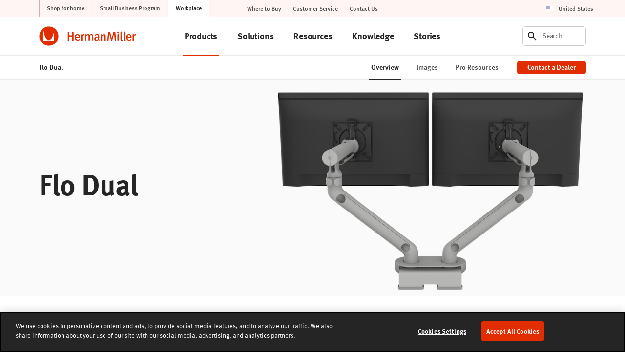

--- FILE ---
content_type: text/html; charset=UTF-8
request_url: https://www.hermanmiller.com/products/accessories/technology-support/flo-dual/
body_size: 22631
content:























<!DOCTYPE HTML>
<!--[if lt IE 7]>      <html lang="en-US"  class="no-js lt-ie9 lt-ie8 lt-ie7"> <![endif]-->
<!--[if IE 7]>         <html lang="en-US" class="no-js lt-ie9 lt-ie8"> <![endif]-->
<!--[if IE 8]>         <html lang="en-US" class="no-js lt-ie9"> <![endif]-->
<!--[if gt IE 8]><!--> <html lang="en-US" class="no-js"> <!--<![endif]-->



	




<head>
	

	



    
    
    
    
    
    
    
    
    
    
    




<meta charset="utf-8"/>


    <meta name="viewport" content="width=device-width, initial-scale=1.0, maximum-scale=1.0" />

    <meta name="google-natural-language-api-key" content="AIzaSyDVJsoUl63YnR9t5tbUjRZKsHi-mK7R818" />

    <meta name="description" content="Fluidly adjust and position two screens with Flo Dual." />

    <meta name="keywords" content="Flo Dual,Herman Miller,Flo Monitor Arms Family" />






	



    
    
    
    
    
    
    
    






    <meta property="og:type" content="website" />

    <meta property="og:title" content="Flo Dual" />

    <meta property="og:url" content="https://www.hermanmiller.com/products/accessories/technology-support/flo-dual/" />

    <meta property="og:description" content="Fluidly adjust and position two screens with Flo Dual." />

    <meta property="og:image" content="https://www.hermanmiller.com/content/dam/hmicom/page_assets/products/flo_dual/og_accessories_flo_dual.jpg" />



    <meta name="twitter:card" content="summary" />

    <meta name="twitter:title" content="Flo Dual" />

    <meta name="twitter:description" content="Fluidly adjust and position two screens with Flo Dual." />






	




	

	




	

	






	



    
    
    
    
    
    
    
    




<link rel="canonical" href="https://www.hermanmiller.com/products/accessories/technology-support/flo-dual/"/>





	



    
    
    
    
    
    
    
    





<title>Flo Dual - Monitor Arm - Herman Miller</title>





	




	





<link rel="stylesheet" href="/etc/designs/zg/hmicom-theme/desktop/css.asset.css/core/design.default.bootstrap.css"/>


	<!--[if lte IE 6]>
		
	<![endif]-->
	
	<!--[if IE 7]>
		
	<![endif]-->
	
	<!--[if IE 8]>
		
	<![endif]-->



	







	
		<link rel="shortcut icon" href="/content/dam/hmicom/icons/favicons/favicon.ico" type="image/vnd.microsoft.icon"/>
	
	


    





	








	







		<!-- Start favicon -->
<link rel="apple-touch-icon" type="image/png" sizes="180x180" href="/content/dam/hmicom/icons/favicons/apple-touch-icon.png">
<link rel="icon" type="image/png" sizes="32x32" href="/content/dam/hmicom/icons/favicons/favicon-32x32.png">
<link rel="icon" type="image/png" sizes="16x16" href="/content/dam/hmicom/icons/favicons/favicon-16x16.png">
<link rel="icon" type="image/png" sizes="192x192" href="/content/dam/hmicom/icons/favicons/android-chrome-192x192.png">
<link rel="icon" type="image/png" sizes="256x256" href="/content/dam/hmicom/icons/favicons/android-chrome-256x256.png">
<link rel="mstile" type="image/png" sizes="150x150" href="/content/dam/hmicom/icons/favicons/mstile-150x150.png">
<link rel="manifest" href="/content/dam/hmicom/icons/favicons/manifest.json">
<meta name="msapplication-config" content="/content/dam/hmicom/icons/favicons/browserconfig.xml">
<link rel="mask-icon" href="/content/dam/hmicom/icons/favicons/safari-pinned-tab.svg" color="#e32d00">
<meta name="theme-color" content="#ffffff">
<!-- End favicon -->

<!-- OneTrust Cookies Consent Notice start for www.hermanmiller.com -->
<script src="https://cdn.cookielaw.org/scripttemplates/otSDKStub.js" data-document-language="true" type="text/javascript" charset="UTF-8" data-domain-script="2ee52832-edda-43a1-89f4-c572e7bda4fd"></script>
<script type="text/javascript">
function OptanonWrapper() { }
</script>
<!-- OneTrust Cookies Consent Notice end for www.hermanmiller.com -->

<!-- Google Tag Manager -->
<script>(function(w,d,s,l,i){w[l]=w[l]||[];w[l].push({'gtm.start':
new Date().getTime(),event:'gtm.js'});var f=d.getElementsByTagName(s)[0],
j=d.createElement(s),dl=l!='dataLayer'?'&l='+l:'';j.async=true;j.src=
'https://www.googletagmanager.com/gtm.js?id='+i+dl;f.parentNode.insertBefore(j,f);
})(window,document,'script','dataLayer','GTM-5DS28PP');</script>
<!-- End Google Tag Manager -->

<!-- New Relic -->
<script type="text/javascript">
window.NREUM||(NREUM={}),__nr_require=function(t,e,n){function r(n){if(!e[n]){var o=e[n]={exports:{}};t[n][0].call(o.exports,function(e){var o=t[n][1][e];return r(o||e)},o,o.exports)}return e[n].exports}if("function"==typeof __nr_require)return __nr_require;for(var o=0;o<n.length;o++)r(n[o]);return r}({1:[function(t,e,n){function r(t){try{s.console&&console.log(t)}catch(e){}}var o,i=t("ee"),a=t(25),s={};try{o=localStorage.getItem("__nr_flags").split(","),console&&"function"==typeof console.log&&(s.console=!0,o.indexOf("dev")!==-1&&(s.dev=!0),o.indexOf("nr_dev")!==-1&&(s.nrDev=!0))}catch(c){}s.nrDev&&i.on("internal-error",function(t){r(t.stack)}),s.dev&&i.on("fn-err",function(t,e,n){r(n.stack)}),s.dev&&(r("NR AGENT IN DEVELOPMENT MODE"),r("flags: "+a(s,function(t,e){return t}).join(", ")))},{}],2:[function(t,e,n){function r(t,e,n,r,s){try{l?l-=1:o(s||new UncaughtException(t,e,n),!0)}catch(f){try{i("ierr",[f,c.now(),!0])}catch(d){}}return"function"==typeof u&&u.apply(this,a(arguments))}function UncaughtException(t,e,n){this.message=t||"Uncaught error with no additional information",this.sourceURL=e,this.line=n}function o(t,e){var n=e?null:c.now();i("err",[t,n])}var i=t("handle"),a=t(26),s=t("ee"),c=t("loader"),f=t("gos"),u=window.onerror,d=!1,p="nr@seenError",l=0;c.features.err=!0,t(1),window.onerror=r;try{throw new Error}catch(h){"stack"in h&&(t(13),t(12),"addEventListener"in window&&t(6),c.xhrWrappable&&t(14),d=!0)}s.on("fn-start",function(t,e,n){d&&(l+=1)}),s.on("fn-err",function(t,e,n){d&&!n[p]&&(f(n,p,function(){return!0}),this.thrown=!0,o(n))}),s.on("fn-end",function(){d&&!this.thrown&&l>0&&(l-=1)}),s.on("internal-error",function(t){i("ierr",[t,c.now(),!0])})},{}],3:[function(t,e,n){t("loader").features.ins=!0},{}],4:[function(t,e,n){function r(){L++,C=g.hash,this[u]=y.now()}function o(){L--,g.hash!==C&&i(0,!0);var t=y.now();this[h]=~~this[h]+t-this[u],this[d]=t}function i(t,e){E.emit("newURL",[""+g,e])}function a(t,e){t.on(e,function(){this[e]=y.now()})}var s="-start",c="-end",f="-body",u="fn"+s,d="fn"+c,p="cb"+s,l="cb"+c,h="jsTime",m="fetch",v="addEventListener",w=window,g=w.location,y=t("loader");if(w[v]&&y.xhrWrappable){var x=t(10),b=t(11),E=t(8),O=t(6),R=t(13),P=t(7),T=t(14),N=t(9),M=t("ee"),S=M.get("tracer");t(16),y.features.spa=!0;var C,L=0;M.on(u,r),M.on(p,r),M.on(d,o),M.on(l,o),M.buffer([u,d,"xhr-done","xhr-resolved"]),O.buffer([u]),R.buffer(["setTimeout"+c,"clearTimeout"+s,u]),T.buffer([u,"new-xhr","send-xhr"+s]),P.buffer([m+s,m+"-done",m+f+s,m+f+c]),E.buffer(["newURL"]),x.buffer([u]),b.buffer(["propagate",p,l,"executor-err","resolve"+s]),S.buffer([u,"no-"+u]),N.buffer(["new-jsonp","cb-start","jsonp-error","jsonp-end"]),a(T,"send-xhr"+s),a(M,"xhr-resolved"),a(M,"xhr-done"),a(P,m+s),a(P,m+"-done"),a(N,"new-jsonp"),a(N,"jsonp-end"),a(N,"cb-start"),E.on("pushState-end",i),E.on("replaceState-end",i),w[v]("hashchange",i,!0),w[v]("load",i,!0),w[v]("popstate",function(){i(0,L>1)},!0)}},{}],5:[function(t,e,n){function r(t){}if(window.performance&&window.performance.timing&&window.performance.getEntriesByType){var o=t("ee"),i=t("handle"),a=t(13),s=t(12),c="learResourceTimings",f="addEventListener",u="resourcetimingbufferfull",d="bstResource",p="resource",l="-start",h="-end",m="fn"+l,v="fn"+h,w="bstTimer",g="pushState",y=t("loader");y.features.stn=!0,t(8),"addEventListener"in window&&t(6);var x=NREUM.o.EV;o.on(m,function(t,e){var n=t[0];n instanceof x&&(this.bstStart=y.now())}),o.on(v,function(t,e){var n=t[0];n instanceof x&&i("bst",[n,e,this.bstStart,y.now()])}),a.on(m,function(t,e,n){this.bstStart=y.now(),this.bstType=n}),a.on(v,function(t,e){i(w,[e,this.bstStart,y.now(),this.bstType])}),s.on(m,function(){this.bstStart=y.now()}),s.on(v,function(t,e){i(w,[e,this.bstStart,y.now(),"requestAnimationFrame"])}),o.on(g+l,function(t){this.time=y.now(),this.startPath=location.pathname+location.hash}),o.on(g+h,function(t){i("bstHist",[location.pathname+location.hash,this.startPath,this.time])}),f in window.performance&&(window.performance["c"+c]?window.performance[f](u,function(t){i(d,[window.performance.getEntriesByType(p)]),window.performance["c"+c]()},!1):window.performance[f]("webkit"+u,function(t){i(d,[window.performance.getEntriesByType(p)]),window.performance["webkitC"+c]()},!1)),document[f]("scroll",r,{passive:!0}),document[f]("keypress",r,!1),document[f]("click",r,!1)}},{}],6:[function(t,e,n){function r(t){for(var e=t;e&&!e.hasOwnProperty(u);)e=Object.getPrototypeOf(e);e&&o(e)}function o(t){s.inPlace(t,[u,d],"-",i)}function i(t,e){return t[1]}var a=t("ee").get("events"),s=t("wrap-function")(a,!0),c=t("gos"),f=XMLHttpRequest,u="addEventListener",d="removeEventListener";e.exports=a,"getPrototypeOf"in Object?(r(document),r(window),r(f.prototype)):f.prototype.hasOwnProperty(u)&&(o(window),o(f.prototype)),a.on(u+"-start",function(t,e){var n=t[1],r=c(n,"nr@wrapped",function(){function t(){if("function"==typeof n.handleEvent)return n.handleEvent.apply(n,arguments)}var e={object:t,"function":n}[typeof n];return e?s(e,"fn-",null,e.name||"anonymous"):n});this.wrapped=t[1]=r}),a.on(d+"-start",function(t){t[1]=this.wrapped||t[1]})},{}],7:[function(t,e,n){function r(t,e,n){var r=t[e];"function"==typeof r&&(t[e]=function(){var t=i(arguments),e={};o.emit(n+"before-start",[t],e);var a;e[m]&&e[m].dt&&(a=e[m].dt);var s=r.apply(this,t);return o.emit(n+"start",[t,a],s),s.then(function(t){return o.emit(n+"end",[null,t],s),t},function(t){throw o.emit(n+"end",[t],s),t})})}var o=t("ee").get("fetch"),i=t(26),a=t(25);e.exports=o;var s=window,c="fetch-",f=c+"body-",u=["arrayBuffer","blob","json","text","formData"],d=s.Request,p=s.Response,l=s.fetch,h="prototype",m="nr@context";d&&p&&l&&(a(u,function(t,e){r(d[h],e,f),r(p[h],e,f)}),r(s,"fetch",c),o.on(c+"end",function(t,e){var n=this;if(e){var r=e.headers.get("content-length");null!==r&&(n.rxSize=r),o.emit(c+"done",[null,e],n)}else o.emit(c+"done",[t],n)}))},{}],8:[function(t,e,n){var r=t("ee").get("history"),o=t("wrap-function")(r);e.exports=r;var i=window.history&&window.history.constructor&&window.history.constructor.prototype,a=window.history;i&&i.pushState&&i.replaceState&&(a=i),o.inPlace(a,["pushState","replaceState"],"-")},{}],9:[function(t,e,n){function r(t){function e(){c.emit("jsonp-end",[],p),t.removeEventListener("load",e,!1),t.removeEventListener("error",n,!1)}function n(){c.emit("jsonp-error",[],p),c.emit("jsonp-end",[],p),t.removeEventListener("load",e,!1),t.removeEventListener("error",n,!1)}var r=t&&"string"==typeof t.nodeName&&"script"===t.nodeName.toLowerCase();if(r){var o="function"==typeof t.addEventListener;if(o){var a=i(t.src);if(a){var u=s(a),d="function"==typeof u.parent[u.key];if(d){var p={};f.inPlace(u.parent,[u.key],"cb-",p),t.addEventListener("load",e,!1),t.addEventListener("error",n,!1),c.emit("new-jsonp",[t.src],p)}}}}}function o(){return"addEventListener"in window}function i(t){var e=t.match(u);return e?e[1]:null}function a(t,e){var n=t.match(p),r=n[1],o=n[3];return o?a(o,e[r]):e[r]}function s(t){var e=t.match(d);return e&&e.length>=3?{key:e[2],parent:a(e[1],window)}:{key:t,parent:window}}var c=t("ee").get("jsonp"),f=t("wrap-function")(c);if(e.exports=c,o()){var u=/[?&](?:callback|cb)=([^&#]+)/,d=/(.*)\.([^.]+)/,p=/^(\w+)(\.|$)(.*)$/,l=["appendChild","insertBefore","replaceChild"];Node&&Node.prototype&&Node.prototype.appendChild?f.inPlace(Node.prototype,l,"dom-"):(f.inPlace(HTMLElement.prototype,l,"dom-"),f.inPlace(HTMLHeadElement.prototype,l,"dom-"),f.inPlace(HTMLBodyElement.prototype,l,"dom-")),c.on("dom-start",function(t){r(t[0])})}},{}],10:[function(t,e,n){var r=t("ee").get("mutation"),o=t("wrap-function")(r),i=NREUM.o.MO;e.exports=r,i&&(window.MutationObserver=function(t){return this instanceof i?new i(o(t,"fn-")):i.apply(this,arguments)},MutationObserver.prototype=i.prototype)},{}],11:[function(t,e,n){function r(t){var e=a.context(),n=s(t,"executor-",e),r=new f(n);return a.context(r).getCtx=function(){return e},a.emit("new-promise",[r,e],e),r}function o(t,e){return e}var i=t("wrap-function"),a=t("ee").get("promise"),s=i(a),c=t(25),f=NREUM.o.PR;e.exports=a,f&&(window.Promise=r,["all","race"].forEach(function(t){var e=f[t];f[t]=function(n){function r(t){return function(){a.emit("propagate",[null,!o],i),o=o||!t}}var o=!1;c(n,function(e,n){Promise.resolve(n).then(r("all"===t),r(!1))});var i=e.apply(f,arguments),s=f.resolve(i);return s}}),["resolve","reject"].forEach(function(t){var e=f[t];f[t]=function(t){var n=e.apply(f,arguments);return t!==n&&a.emit("propagate",[t,!0],n),n}}),f.prototype["catch"]=function(t){return this.then(null,t)},f.prototype=Object.create(f.prototype,{constructor:{value:r}}),c(Object.getOwnPropertyNames(f),function(t,e){try{r[e]=f[e]}catch(n){}}),a.on("executor-start",function(t){t[0]=s(t[0],"resolve-",this),t[1]=s(t[1],"resolve-",this)}),a.on("executor-err",function(t,e,n){t[1](n)}),s.inPlace(f.prototype,["then"],"then-",o),a.on("then-start",function(t,e){this.promise=e,t[0]=s(t[0],"cb-",this),t[1]=s(t[1],"cb-",this)}),a.on("then-end",function(t,e,n){this.nextPromise=n;var r=this.promise;a.emit("propagate",[r,!0],n)}),a.on("cb-end",function(t,e,n){a.emit("propagate",[n,!0],this.nextPromise)}),a.on("propagate",function(t,e,n){this.getCtx&&!e||(this.getCtx=function(){if(t instanceof Promise)var e=a.context(t);return e&&e.getCtx?e.getCtx():this})}),r.toString=function(){return""+f})},{}],12:[function(t,e,n){var r=t("ee").get("raf"),o=t("wrap-function")(r),i="equestAnimationFrame";e.exports=r,o.inPlace(window,["r"+i,"mozR"+i,"webkitR"+i,"msR"+i],"raf-"),r.on("raf-start",function(t){t[0]=o(t[0],"fn-")})},{}],13:[function(t,e,n){function r(t,e,n){t[0]=a(t[0],"fn-",null,n)}function o(t,e,n){this.method=n,this.timerDuration=isNaN(t[1])?0:+t[1],t[0]=a(t[0],"fn-",this,n)}var i=t("ee").get("timer"),a=t("wrap-function")(i),s="setTimeout",c="setInterval",f="clearTimeout",u="-start",d="-";e.exports=i,a.inPlace(window,[s,"setImmediate"],s+d),a.inPlace(window,[c],c+d),a.inPlace(window,[f,"clearImmediate"],f+d),i.on(c+u,r),i.on(s+u,o)},{}],14:[function(t,e,n){function r(t,e){d.inPlace(e,["onreadystatechange"],"fn-",s)}function o(){var t=this,e=u.context(t);t.readyState>3&&!e.resolved&&(e.resolved=!0,u.emit("xhr-resolved",[],t)),d.inPlace(t,g,"fn-",s)}function i(t){y.push(t),h&&(b?b.then(a):v?v(a):(E=-E,O.data=E))}function a(){for(var t=0;t<y.length;t++)r([],y[t]);y.length&&(y=[])}function s(t,e){return e}function c(t,e){for(var n in t)e[n]=t[n];return e}t(6);var f=t("ee"),u=f.get("xhr"),d=t("wrap-function")(u),p=NREUM.o,l=p.XHR,h=p.MO,m=p.PR,v=p.SI,w="readystatechange",g=["onload","onerror","onabort","onloadstart","onloadend","onprogress","ontimeout"],y=[];e.exports=u;var x=window.XMLHttpRequest=function(t){var e=new l(t);try{u.emit("new-xhr",[e],e),e.addEventListener(w,o,!1)}catch(n){try{u.emit("internal-error",[n])}catch(r){}}return e};if(c(l,x),x.prototype=l.prototype,d.inPlace(x.prototype,["open","send"],"-xhr-",s),u.on("send-xhr-start",function(t,e){r(t,e),i(e)}),u.on("open-xhr-start",r),h){var b=m&&m.resolve();if(!v&&!m){var E=1,O=document.createTextNode(E);new h(a).observe(O,{characterData:!0})}}else f.on("fn-end",function(t){t[0]&&t[0].type===w||a()})},{}],15:[function(t,e,n){function r(t){if(!i(t))return null;var e=window.NREUM;if(!e.loader_config)return null;var n=(e.loader_config.accountID||"").toString()||null,r=(e.loader_config.agentID||"").toString()||null,s=(e.loader_config.trustKey||"").toString()||null;if(!n||!r)return null;var c=a.generateCatId(),f=a.generateCatId(),u=Date.now(),d=o(c,f,u,n,r,s);return{header:d,guid:c,traceId:f,timestamp:u}}function o(t,e,n,r,o,i){var a="btoa"in window&&"function"==typeof window.btoa;if(!a)return null;var s={v:[0,1],d:{ty:"Browser",ac:r,ap:o,id:t,tr:e,ti:n}};return i&&r!==i&&(s.d.tk=i),btoa(JSON.stringify(s))}function i(t){var e=!1,n=!1,r={};if("init"in NREUM&&"distributed_tracing"in NREUM.init&&(r=NREUM.init.distributed_tracing,n=!!r.enabled),n)if(t.sameOrigin)e=!0;else if(r.allowed_origins instanceof Array)for(var o=0;o<r.allowed_origins.length;o++){var i=s(r.allowed_origins[o]);if(t.hostname===i.hostname&&t.protocol===i.protocol&&t.port===i.port){e=!0;break}}return n&&e}var a=t(23),s=t(17);e.exports={generateTracePayload:r,shouldGenerateTrace:i}},{}],16:[function(t,e,n){function r(t){var e=this.params,n=this.metrics;if(!this.ended){this.ended=!0;for(var r=0;r<p;r++)t.removeEventListener(d[r],this.listener,!1);e.aborted||(n.duration=a.now()-this.startTime,this.loadCaptureCalled||4!==t.readyState?null==e.status&&(e.status=0):i(this,t),n.cbTime=this.cbTime,u.emit("xhr-done",[t],t),s("xhr",[e,n,this.startTime]))}}function o(t,e){var n=c(e),r=t.params;r.host=n.hostname+":"+n.port,r.pathname=n.pathname,t.parsedOrigin=c(e),t.sameOrigin=t.parsedOrigin.sameOrigin}function i(t,e){t.params.status=e.status;var n=v(e,t.lastSize);if(n&&(t.metrics.rxSize=n),t.sameOrigin){var r=e.getResponseHeader("X-NewRelic-App-Data");r&&(t.params.cat=r.split(", ").pop())}t.loadCaptureCalled=!0}var a=t("loader");if(a.xhrWrappable){var s=t("handle"),c=t(17),f=t(15).generateTracePayload,u=t("ee"),d=["load","error","abort","timeout"],p=d.length,l=t("id"),h=t(21),m=t(20),v=t(18),w=window.XMLHttpRequest;a.features.xhr=!0,t(14),t(7),u.on("new-xhr",function(t){var e=this;e.totalCbs=0,e.called=0,e.cbTime=0,e.end=r,e.ended=!1,e.xhrGuids={},e.lastSize=null,e.loadCaptureCalled=!1,t.addEventListener("load",function(n){i(e,t)},!1),h&&(h>34||h<10)||window.opera||t.addEventListener("progress",function(t){e.lastSize=t.loaded},!1)}),u.on("open-xhr-start",function(t){this.params={method:t[0]},o(this,t[1]),this.metrics={}}),u.on("open-xhr-end",function(t,e){"loader_config"in NREUM&&"xpid"in NREUM.loader_config&&this.sameOrigin&&e.setRequestHeader("X-NewRelic-ID",NREUM.loader_config.xpid);var n=f(this.parsedOrigin);n&&n.header&&(e.setRequestHeader("newrelic",n.header),this.dt=n)}),u.on("send-xhr-start",function(t,e){var n=this.metrics,r=t[0],o=this;if(n&&r){var i=m(r);i&&(n.txSize=i)}this.startTime=a.now(),this.listener=function(t){try{"abort"!==t.type||o.loadCaptureCalled||(o.params.aborted=!0),("load"!==t.type||o.called===o.totalCbs&&(o.onloadCalled||"function"!=typeof e.onload))&&o.end(e)}catch(n){try{u.emit("internal-error",[n])}catch(r){}}};for(var s=0;s<p;s++)e.addEventListener(d[s],this.listener,!1)}),u.on("xhr-cb-time",function(t,e,n){this.cbTime+=t,e?this.onloadCalled=!0:this.called+=1,this.called!==this.totalCbs||!this.onloadCalled&&"function"==typeof n.onload||this.end(n)}),u.on("xhr-load-added",function(t,e){var n=""+l(t)+!!e;this.xhrGuids&&!this.xhrGuids[n]&&(this.xhrGuids[n]=!0,this.totalCbs+=1)}),u.on("xhr-load-removed",function(t,e){var n=""+l(t)+!!e;this.xhrGuids&&this.xhrGuids[n]&&(delete this.xhrGuids[n],this.totalCbs-=1)}),u.on("addEventListener-end",function(t,e){e instanceof w&&"load"===t[0]&&u.emit("xhr-load-added",[t[1],t[2]],e)}),u.on("removeEventListener-end",function(t,e){e instanceof w&&"load"===t[0]&&u.emit("xhr-load-removed",[t[1],t[2]],e)}),u.on("fn-start",function(t,e,n){e instanceof w&&("onload"===n&&(this.onload=!0),("load"===(t[0]&&t[0].type)||this.onload)&&(this.xhrCbStart=a.now()))}),u.on("fn-end",function(t,e){this.xhrCbStart&&u.emit("xhr-cb-time",[a.now()-this.xhrCbStart,this.onload,e],e)}),u.on("fetch-before-start",function(t){var e,n=t[1]||{};"string"==typeof t[0]?e=t[0]:t[0]&&t[0].url&&(e=t[0].url),e&&(this.parsedOrigin=c(e),this.sameOrigin=this.parsedOrigin.sameOrigin);var r=f(this.parsedOrigin);if(r&&r.header){var o=r.header;if("string"==typeof t[0]){var i={};for(var a in n)i[a]=n[a];i.headers=new Headers(n.headers||{}),i.headers.set("newrelic",o),this.dt=r,t.length>1?t[1]=i:t.push(i)}else t[0]&&t[0].headers&&(t[0].headers.append("newrelic",o),this.dt=r)}})}},{}],17:[function(t,e,n){var r={};e.exports=function(t){if(t in r)return r[t];var e=document.createElement("a"),n=window.location,o={};e.href=t,o.port=e.port;var i=e.href.split("://");!o.port&&i[1]&&(o.port=i[1].split("/")[0].split("@").pop().split(":")[1]),o.port&&"0"!==o.port||(o.port="https"===i[0]?"443":"80"),o.hostname=e.hostname||n.hostname,o.pathname=e.pathname,o.protocol=i[0],"/"!==o.pathname.charAt(0)&&(o.pathname="/"+o.pathname);var a=!e.protocol||":"===e.protocol||e.protocol===n.protocol,s=e.hostname===document.domain&&e.port===n.port;return o.sameOrigin=a&&(!e.hostname||s),"/"===o.pathname&&(r[t]=o),o}},{}],18:[function(t,e,n){function r(t,e){var n=t.responseType;return"json"===n&&null!==e?e:"arraybuffer"===n||"blob"===n||"json"===n?o(t.response):"text"===n||"document"===n||""===n||void 0===n?o(t.responseText):void 0}var o=t(20);e.exports=r},{}],19:[function(t,e,n){function r(){}function o(t,e,n){return function(){return i(t,[f.now()].concat(s(arguments)),e?null:this,n),e?void 0:this}}var i=t("handle"),a=t(25),s=t(26),c=t("ee").get("tracer"),f=t("loader"),u=NREUM;"undefined"==typeof window.newrelic&&(newrelic=u);var d=["setPageViewName","setCustomAttribute","setErrorHandler","finished","addToTrace","inlineHit","addRelease"],p="api-",l=p+"ixn-";a(d,function(t,e){u[e]=o(p+e,!0,"api")}),u.addPageAction=o(p+"addPageAction",!0),u.setCurrentRouteName=o(p+"routeName",!0),e.exports=newrelic,u.interaction=function(){return(new r).get()};var h=r.prototype={createTracer:function(t,e){var n={},r=this,o="function"==typeof e;return i(l+"tracer",[f.now(),t,n],r),function(){if(c.emit((o?"":"no-")+"fn-start",[f.now(),r,o],n),o)try{return e.apply(this,arguments)}catch(t){throw c.emit("fn-err",[arguments,this,t],n),t}finally{c.emit("fn-end",[f.now()],n)}}}};a("actionText,setName,setAttribute,save,ignore,onEnd,getContext,end,get".split(","),function(t,e){h[e]=o(l+e)}),newrelic.noticeError=function(t,e){"string"==typeof t&&(t=new Error(t)),i("err",[t,f.now(),!1,e])}},{}],20:[function(t,e,n){e.exports=function(t){if("string"==typeof t&&t.length)return t.length;if("object"==typeof t){if("undefined"!=typeof ArrayBuffer&&t instanceof ArrayBuffer&&t.byteLength)return t.byteLength;if("undefined"!=typeof Blob&&t instanceof Blob&&t.size)return t.size;if(!("undefined"!=typeof FormData&&t instanceof FormData))try{return JSON.stringify(t).length}catch(e){return}}}},{}],21:[function(t,e,n){var r=0,o=navigator.userAgent.match(/Firefox[\/\s](\d+\.\d+)/);o&&(r=+o[1]),e.exports=r},{}],22:[function(t,e,n){function r(t,e){var n=t.getEntries();n.forEach(function(t){"first-paint"===t.name?c("timing",["fp",Math.floor(t.startTime)]):"first-contentful-paint"===t.name&&c("timing",["fcp",Math.floor(t.startTime)])})}function o(t,e){var n=t.getEntries();n.length>0&&c("lcp",[n[n.length-1]])}function i(t){if(t instanceof u&&!p){var e,n=Math.round(t.timeStamp);e=n>1e12?Date.now()-n:f.now()-n,p=!0,c("timing",["fi",n,{type:t.type,fid:e}])}}if(!("init"in NREUM&&"page_view_timing"in NREUM.init&&"enabled"in NREUM.init.page_view_timing&&NREUM.init.page_view_timing.enabled===!1)){var a,s,c=t("handle"),f=t("loader"),u=NREUM.o.EV;if("PerformanceObserver"in window&&"function"==typeof window.PerformanceObserver){a=new PerformanceObserver(r),s=new PerformanceObserver(o);try{a.observe({entryTypes:["paint"]}),s.observe({entryTypes:["largest-contentful-paint"]})}catch(d){}}if("addEventListener"in document){var p=!1,l=["click","keydown","mousedown","pointerdown","touchstart"];l.forEach(function(t){document.addEventListener(t,i,!1)})}}},{}],23:[function(t,e,n){function r(){function t(){return e?15&e[n++]:16*Math.random()|0}var e=null,n=0,r=window.crypto||window.msCrypto;r&&r.getRandomValues&&(e=r.getRandomValues(new Uint8Array(31)));for(var o,i="xxxxxxxx-xxxx-4xxx-yxxx-xxxxxxxxxxxx",a="",s=0;s<i.length;s++)o=i[s],"x"===o?a+=t().toString(16):"y"===o?(o=3&t()|8,a+=o.toString(16)):a+=o;return a}function o(){function t(){return e?15&e[n++]:16*Math.random()|0}var e=null,n=0,r=window.crypto||window.msCrypto;r&&r.getRandomValues&&Uint8Array&&(e=r.getRandomValues(new Uint8Array(31)));for(var o=[],i=0;i<16;i++)o.push(t().toString(16));return o.join("")}e.exports={generateUuid:r,generateCatId:o}},{}],24:[function(t,e,n){function r(t,e){if(!o)return!1;if(t!==o)return!1;if(!e)return!0;if(!i)return!1;for(var n=i.split("."),r=e.split("."),a=0;a<r.length;a++)if(r[a]!==n[a])return!1;return!0}var o=null,i=null,a=/Version\/(\S+)\s+Safari/;if(navigator.userAgent){var s=navigator.userAgent,c=s.match(a);c&&s.indexOf("Chrome")===-1&&s.indexOf("Chromium")===-1&&(o="Safari",i=c[1])}e.exports={agent:o,version:i,match:r}},{}],25:[function(t,e,n){function r(t,e){var n=[],r="",i=0;for(r in t)o.call(t,r)&&(n[i]=e(r,t[r]),i+=1);return n}var o=Object.prototype.hasOwnProperty;e.exports=r},{}],26:[function(t,e,n){function r(t,e,n){e||(e=0),"undefined"==typeof n&&(n=t?t.length:0);for(var r=-1,o=n-e||0,i=Array(o<0?0:o);++r<o;)i[r]=t[e+r];return i}e.exports=r},{}],27:[function(t,e,n){e.exports={exists:"undefined"!=typeof window.performance&&window.performance.timing&&"undefined"!=typeof window.performance.timing.navigationStart}},{}],ee:[function(t,e,n){function r(){}function o(t){function e(t){return t&&t instanceof r?t:t?c(t,s,i):i()}function n(n,r,o,i){if(!p.aborted||i){t&&t(n,r,o);for(var a=e(o),s=m(n),c=s.length,f=0;f<c;f++)s[f].apply(a,r);var d=u[y[n]];return d&&d.push([x,n,r,a]),a}}function l(t,e){g[t]=m(t).concat(e)}function h(t,e){var n=g[t];if(n)for(var r=0;r<n.length;r++)n[r]===e&&n.splice(r,1)}function m(t){return g[t]||[]}function v(t){return d[t]=d[t]||o(n)}function w(t,e){f(t,function(t,n){e=e||"feature",y[n]=e,e in u||(u[e]=[])})}var g={},y={},x={on:l,addEventListener:l,removeEventListener:h,emit:n,get:v,listeners:m,context:e,buffer:w,abort:a,aborted:!1};return x}function i(){return new r}function a(){(u.api||u.feature)&&(p.aborted=!0,u=p.backlog={})}var s="nr@context",c=t("gos"),f=t(25),u={},d={},p=e.exports=o();p.backlog=u},{}],gos:[function(t,e,n){function r(t,e,n){if(o.call(t,e))return t[e];var r=n();if(Object.defineProperty&&Object.keys)try{return Object.defineProperty(t,e,{value:r,writable:!0,enumerable:!1}),r}catch(i){}return t[e]=r,r}var o=Object.prototype.hasOwnProperty;e.exports=r},{}],handle:[function(t,e,n){function r(t,e,n,r){o.buffer([t],r),o.emit(t,e,n)}var o=t("ee").get("handle");e.exports=r,r.ee=o},{}],id:[function(t,e,n){function r(t){var e=typeof t;return!t||"object"!==e&&"function"!==e?-1:t===window?0:a(t,i,function(){return o++})}var o=1,i="nr@id",a=t("gos");e.exports=r},{}],loader:[function(t,e,n){function r(){if(!E++){var t=b.info=NREUM.info,e=l.getElementsByTagName("script")[0];if(setTimeout(u.abort,3e4),!(t&&t.licenseKey&&t.applicationID&&e))return u.abort();f(y,function(e,n){t[e]||(t[e]=n)}),c("mark",["onload",a()+b.offset],null,"api");var n=l.createElement("script");n.src="https://"+t.agent,e.parentNode.insertBefore(n,e)}}function o(){"complete"===l.readyState&&i()}function i(){c("mark",["domContent",a()+b.offset],null,"api")}function a(){return O.exists&&performance.now?Math.round(performance.now()):(s=Math.max((new Date).getTime(),s))-b.offset}var s=(new Date).getTime(),c=t("handle"),f=t(25),u=t("ee"),d=t(24),p=window,l=p.document,h="addEventListener",m="attachEvent",v=p.XMLHttpRequest,w=v&&v.prototype;NREUM.o={ST:setTimeout,SI:p.setImmediate,CT:clearTimeout,XHR:v,REQ:p.Request,EV:p.Event,PR:p.Promise,MO:p.MutationObserver};var g=""+location,y={beacon:"bam.nr-data.net",errorBeacon:"bam.nr-data.net",agent:"js-agent.newrelic.com/nr-spa-1167.min.js"},x=v&&w&&w[h]&&!/CriOS/.test(navigator.userAgent),b=e.exports={offset:s,now:a,origin:g,features:{},xhrWrappable:x,userAgent:d};t(19),t(22),l[h]?(l[h]("DOMContentLoaded",i,!1),p[h]("load",r,!1)):(l[m]("onreadystatechange",o),p[m]("onload",r)),c("mark",["firstbyte",s],null,"api");var E=0,O=t(27)},{}],"wrap-function":[function(t,e,n){function r(t){return!(t&&t instanceof Function&&t.apply&&!t[a])}var o=t("ee"),i=t(26),a="nr@original",s=Object.prototype.hasOwnProperty,c=!1;e.exports=function(t,e){function n(t,e,n,o){function nrWrapper(){var r,a,s,c;try{a=this,r=i(arguments),s="function"==typeof n?n(r,a):n||{}}catch(f){p([f,"",[r,a,o],s])}u(e+"start",[r,a,o],s);try{return c=t.apply(a,r)}catch(d){throw u(e+"err",[r,a,d],s),d}finally{u(e+"end",[r,a,c],s)}}return r(t)?t:(e||(e=""),nrWrapper[a]=t,d(t,nrWrapper),nrWrapper)}function f(t,e,o,i){o||(o="");var a,s,c,f="-"===o.charAt(0);for(c=0;c<e.length;c++)s=e[c],a=t[s],r(a)||(t[s]=n(a,f?s+o:o,i,s))}function u(n,r,o){if(!c||e){var i=c;c=!0;try{t.emit(n,r,o,e)}catch(a){p([a,n,r,o])}c=i}}function d(t,e){if(Object.defineProperty&&Object.keys)try{var n=Object.keys(t);return n.forEach(function(n){Object.defineProperty(e,n,{get:function(){return t[n]},set:function(e){return t[n]=e,e}})}),e}catch(r){p([r])}for(var o in t)s.call(t,o)&&(e[o]=t[o]);return e}function p(e){try{t.emit("internal-error",e)}catch(n){}}return t||(t=o),n.inPlace=f,n.flag=a,n}},{}]},{},["loader",2,16,5,3,4]);
;NREUM.loader_config={accountID:"1504694",trustKey:"1504694",agentID:"40725083",licenseKey:"6f699e9d6a",applicationID:"40725083"}
;NREUM.info={beacon:"bam.nr-data.net",errorBeacon:"bam.nr-data.net",licenseKey:"6f699e9d6a",applicationID:"40725083",sa:1}
</script>
<!-- End New Relic -->


	






	





    
  
  
    
  <meta class="swiftype" name="page_category" data-type="string" content="product"/>
  <meta class="swiftype" name="page_description" data-type="string" content="Fluidly adjust and position two screens with Flo Dual."/>

    
      
  
    <meta class="swiftype" name="image" data-type="enum" content="/content/dam/hmicom/page_assets/products/flo_dual/th_prd_flo_dual_technology_support_fn_us_lac.jpg"/>
  
  
    <meta class="swiftype" name="image_back" data-type="enum" content="/content/dam/hmicom/page_assets/products/flo_dual/th_prd_flo_dual_technology_support_hv_us_lac.jpg"/>
  

    
    
  




</head>
	







<body class="page-products page-accessories page-technology-support page-flo-dual  layout-product template-product grid-bootstrap" data-theme-path="/etc/designs/zg/hmicom-theme/desktop" data-path-id="3af48d71590140ec31fcb53b44ab75aa">
	




	

	











	











	







	<!-- Google Tag Manager (noscript) -->
<noscript><iframe src="https://www.googletagmanager.com/ns.html?id=GTM-5DS28PP"
height="0" width="0" style="display:none;visibility:hidden"></iframe></noscript>
<!-- End Google Tag Manager (noscript) -->


	





	





<div class="container"><div class="row"><div id="header" class="col-md-12"><div class="row"><div class="layout-outer"><div class="layout-inner"><div class="col-md-12 default-style">





    
    
        
        





    
        <a id="01441233543" style="visibility:hidden"></a>
    



    
	
	<div class="snippetReference component section reference-header first odd last default-style"> 
 <div class="inner"> 
  <div class="component-content"> 
   





    
        <a id="02022128106" style="visibility:hidden"></a>
    



    
	
	<div class="localeJson component section first odd default-style"> 
 <script type="application/json" id="localeJson">
            {"country":{"code":"us","name":"united states"},"language":{"code":"en","name":"english"},"lang":"en_us","site":"en_us"}
        </script> 
</div>
	

    
	
	<div class="box component section col-md-12 even boxed-super background-accent-pink-5 box-utility-navigation box-utility-navigation-marketplace-style"> 
  
 <div class="component-content" id="0367270590"> 
  <div class="content paragraphSystem"> 
   <a id="1528427692" style="visibility:hidden"></a> 
   <div class="snippetReference component section col-xs-8 col-sm-3 col-md-4 reference-marketplace-utility-navigation first odd default-style"> 
    <div class="inner"> 
     <div class="component-content"> 
      





    
        <a id="2017188748" style="visibility:hidden"></a>
    



    
	
	<div class="box component section first odd last box-marketplace-utility-nav"> 
  
 <div class="component-content" id="0123596600"> 
  <div class="content paragraphSystem"> 
   <a id="01642644942" style="visibility:hidden"></a> 
   <div class="box component section first odd default-style"> 
     
    <div class="component-content" id="0289297298"> 
     <div class="content paragraphSystem"> 
      <a id="01731473448" style="visibility:hidden"></a> 
      <div class="richText component section first odd background-accent-pink-5"> 
       <div class="component-content"> 
        <div class="richText-content"> 
         <p><a href="https://store.hermanmiller.com"><span class="text-gray-70">Shop for home</span></a></p> 
        </div> 
       </div> 
      </div> 
      <div class="richText component section even last background-accent-pink-5"> 
       <div class="component-content"> 
        <div class="richText-content"> 
         <p><span class="text-gray-70"><span class="text-nano-medium-1">Herman Miller online store</span></span></p> 
         <p><span class="text-gray-70"><span class="text-micro-2">Discover new ways to live, work, and play. Our online store is stocked with best-selling classics and contemporary favorites designed for every mood and mode.</span></span><br> </p> 
        </div> 
       </div> 
      </div> 
     </div> 
    </div> 
   </div> 
   <div class="box component section even default-style"> 
     
    <div class="component-content" id="1773076376"> 
     <div class="content paragraphSystem"> 
      <a id="1508923650" style="visibility:hidden"></a> 
      <div class="richText component section first odd background-accent-pink-5"> 
       <div class="component-content"> 
        <div class="richText-content"> 
         <p><a href="https://store.hermanmiller.com/pro"><span class="text-gray-70">Small Business Program</span></a></p> 
        </div> 
       </div> 
      </div> 
      <div class="richText component section even last background-accent-pink-5"> 
       <div class="component-content"> 
        <div class="richText-content"> 
         <p><span class="text-gray-70"><span class="text-nano-medium-1">Herman Miller Professional</span></span></p> 
         <p><span class="text-gray-70"><span class="text-micro-2">Let's grow together. Sign up for Herman Miller Professional, and receive product advice, exclusive discounts, and complimentary 3D renderings for your small business.</span></span><br> </p> 
        </div> 
       </div> 
      </div> 
     </div> 
    </div> 
   </div> 
   <div class="box component section odd last box-marketplace-utility-nav-active"> 
     
    <div class="component-content" id="1686655142"> 
     <div class="content paragraphSystem"> 
      <a id="782679056" style="visibility:hidden"></a> 
      <div class="richText component section first odd background-accent-white"> 
       <div class="component-content"> 
        <div class="richText-content"> 
         <p><a href="https://www.hermanmiller.com/">Workplace</a></p> 
        </div> 
       </div> 
      </div> 
      <div class="richText component section even last background-accent-white"> 
       <div class="component-content"> 
        <div class="richText-content"> 
         <p><span class="text-nano-medium-1">Learn and plan</span></p> 
         <p><span class="text-micro-2">For more than 100 years, Herman Miller has provided solutions that stand the test of time. Explore products and resources designed to inspire the best in people.</span><br> </p> 
        </div> 
       </div> 
      </div> 
     </div> 
    </div> 
   </div> 
  </div> 
 </div> 
</div>
	



 
     </div> 
    </div> 
   </div> 
   <div class="richText component section col-xs-6 col-sm-4 col-md-4 even richText-horizontal-unordered-list richText-utility-navigation"> 
    <div class="component-content"> 
     <div class="richText-content"> 
      <ul> 
       <li><a href="https://www.hermanmiller.com/where-to-buy/">Where to Buy</a></li> 
       <li><a href="https://www.hermanmiller.com/customer-service/">Customer Service</a></li> 
       <li><a href="https://www.hermanmiller.com/contact/">Contact Us</a></li> 
      </ul> 
     </div> 
    </div> 
   </div> 
   <div class="parametrizedhtml component section reference-market-link odd last default-style"> 
    <div class="component-content"> 
     <div class="component market-link"> 
      <div class="component-content"> 
       <div class="market-link-container"> 
        <a href="https://www.hermanmiller.com/location-selector/" title="United States"> <span class="market-link-flag"><img src="/content/dam/hmicom/app_assets/icons/flags/header_footer/United-States.png" alt alt="United-States.png" title="United-States.png"></span> <span class="market-link-name">United States</span> </a> 
       </div> 
      </div> 
     </div> 
    </div> 
   </div> 
  </div> 
 </div> 
</div>
	

    
	
	<div class="box component section col-md-12 odd boxed-super box-header"> 
  
 <div class="component-content" id="1935548420"> 
  <div class="content paragraphSystem"> 
   <a id="1600015726" style="visibility:hidden"></a> 
   <div class="image component section col-xs-8 col-md-2 col-lg-2 first odd logo-global"> 
    <div class="component-content left"> 
     <div class="analytics-image-tracking"></div> 
     <a href="https://www.hermanmiller.com/"> <img src="/content/dam/hmicom-application/icons/logos/hm-logo-caption.svg" alt title="Herman Miller" alt="hm-logo-caption.svg"> </a> 
    </div> 
   </div> 
   <div class="tabs component section col-md-8 col-lg-8 even main-navigation"> 
    <div class="component-content" id="01358206081"> 
     <div class="tabs-nav"> 
      <ul class="tabs-nav-list clearfix"> 
       <li class="tabs-nav-item odd first is-active"> <a href="#tab-01358206081-0"> 
         <div class="tabMenuItem component section item_0 fixed-component"> 
          <div class=""> 
           <span class="text-wrapper">Products</span> 
          </div> 
         </div> </a> </li> 
       <li class="tabs-nav-item even "> <a href="#tab-01358206081-1"> 
         <div class="tabMenuItem component section item_1 fixed-component"> 
          <div class=""> 
           <span class="text-wrapper">Solutions</span> 
          </div> 
         </div> </a> </li> 
       <li class="tabs-nav-item odd "> <a href="#tab-01358206081-2"> 
         <div class="tabMenuItem component section item_2 fixed-component"> 
          <div class=""> 
           <span class="text-wrapper">Resources</span> 
          </div> 
         </div> </a> </li> 
       <li class="tabs-nav-item even "> <a href="#tab-01358206081-3"> 
         <div class="tabMenuItem component section item_3 fixed-component"> 
          <div class=""> 
           <span class="text-wrapper">Knowledge</span> 
          </div> 
         </div> </a> </li> 
       <li class="tabs-nav-item odd last "> <a href="#tab-01358206081-4"> 
         <div class="tabMenuItem component section item_4 fixed-component"> 
          <div class=""> 
           <span class="text-wrapper">Stories</span> 
          </div> 
         </div> </a> </li> 
      </ul> 
      <div class="tabs-nav-switcher tabs-nav-switcher-left is-hidden"></div> 
      <div class="tabs-nav-switcher tabs-nav-switcher-right is-hidden"></div> 
     </div> 
     <div id="tab-01358206081-0" class="tabs-content"> 
      <div class="tabContent component section fixed-component"> 
       <div class="content paragraphSystem"> 
        <a id="01168239639" style="visibility:hidden"></a> 
        <div class="snippetReference component section reference-products first odd last default-style"> 
         <div class="inner"> 
          <div class="component-content"> 
           





    
        <a id="1616460541" style="visibility:hidden"></a>
    



    
	
	<div class="box component section col-md-3 first odd default-style"> 
  
 <div class="component-content" id="0886026311"> 
  <div class="content paragraphSystem"> 
   <a id="703854627" style="visibility:hidden"></a> 
   <div class="link section col-xs-12 first odd default-style"> 
    <div class="component link"> 
     <div class="component-content"> 
      <a href="https://www.hermanmiller.com/products/seating/">Seating</a> 
     </div> 
    </div> 
   </div> 
   <div class="navigation component section col-xs-12 even default-style"> 
    <div class="component-content" id="447577984"> 
     <div class="analytics-navigation-tracking"></div> 
     <button class="navigation-mobile-menu"></button> 
     <ul class="navigation-root navigation-branch navigation-level1"> 
      <li class="odd first last has-children navigation-item navigation-level1 page-seating"> <a href="https://www.hermanmiller.com/products/seating/" title="Seating" class="navigation-item-title">Seating <span tabindex="0" class="navigation-item-decoration"></span> </a> 
       <ul class="navigation-root navigation-branch navigation-level2"> 
        <li class="odd first navigation-item navigation-level2 page-office-chairs"> <a href="https://www.hermanmiller.com/products/seating/office-chairs/" title="Office Chairs" class="navigation-item-title">Office Chairs <span tabindex="0" class="navigation-item-decoration"></span> </a> </li> 
        <li class="even navigation-item navigation-level2 page-side-chairs"> <a href="https://www.hermanmiller.com/products/seating/side-chairs/" title="Side Chairs" class="navigation-item-title">Side Chairs <span tabindex="0" class="navigation-item-decoration"></span> </a> </li> 
        <li class="odd navigation-item navigation-level2 page-stacking-chairs"> <a href="https://www.hermanmiller.com/products/seating/stacking-chairs/" title="Stacking Chairs" class="navigation-item-title">Stacking Chairs <span tabindex="0" class="navigation-item-decoration"></span> </a> </li> 
        <li class="even navigation-item navigation-level2 page-nesting-chairs"> <a href="https://www.hermanmiller.com/products/seating/nesting-chairs/" title="Nesting Chairs" class="navigation-item-title">Nesting Chairs <span tabindex="0" class="navigation-item-decoration"></span> </a> </li> 
        <li class="odd navigation-item navigation-level2 page-esd-seating"> <a href="https://www.hermanmiller.com/products/seating/esd-seating/" title="ESD Seating" class="navigation-item-title">ESD Seating <span tabindex="0" class="navigation-item-decoration"></span> </a> </li> 
        <li class="even navigation-item navigation-level2 page-stools"> <a href="https://www.hermanmiller.com/products/seating/stools/" title="Stools" class="navigation-item-title">Stools <span tabindex="0" class="navigation-item-decoration"></span> </a> </li> 
        <li class="odd navigation-item navigation-level2 page-lounge-seating"> <a href="https://www.hermanmiller.com/products/seating/lounge-seating/" title="Lounge Seating" class="navigation-item-title">Lounge Seating <span tabindex="0" class="navigation-item-decoration"></span> </a> </li> 
        <li class="even navigation-item navigation-level2 page-benches"> <a href="https://www.hermanmiller.com/products/seating/benches/" title="Benches" class="navigation-item-title">Benches <span tabindex="0" class="navigation-item-decoration"></span> </a> </li> 
        <li class="odd navigation-item navigation-level2 page-outdoor-seating"> <a href="https://www.hermanmiller.com/products/seating/outdoor-seating/" title="Outdoor Seating" class="navigation-item-title">Outdoor Seating <span tabindex="0" class="navigation-item-decoration"></span> </a> </li> 
        <li class="even last navigation-item navigation-level2 page-all-seating"> <a href="https://www.hermanmiller.com/products/seating/all-seating/" title="All Seating" class="navigation-item-title">All Seating <span tabindex="0" class="navigation-item-decoration"></span> </a> </li> 
       </ul> </li> 
     </ul> 
    </div> 
   </div> 
   <div class="link section col-xs-12 odd last default-style"> 
    <div class="component link"> 
     <div class="component-content"> 
      <a href="https://www.hermanmiller.com/products/gaming/">Gaming</a> 
     </div> 
    </div> 
   </div> 
  </div> 
 </div> 
</div>
	

    
	
	<div class="box component section col-md-3 even default-style"> 
  
 <div class="component-content" id="059440851"> 
  <div class="content paragraphSystem"> 
   <a id="1459221911" style="visibility:hidden"></a> 
   <div class="link section col-xs-12 first odd default-style"> 
    <div class="component link"> 
     <div class="component-content"> 
      <a href="https://www.hermanmiller.com/products/workspaces/">Desks and Workspaces</a> 
     </div> 
    </div> 
   </div> 
   <div class="navigation component section col-xs-12 even default-style"> 
    <div class="component-content" id="287583816"> 
     <div class="analytics-navigation-tracking"></div> 
     <button class="navigation-mobile-menu"></button> 
     <ul class="navigation-root navigation-branch navigation-level1"> 
      <li class="odd first last has-children navigation-item navigation-level1 page-workspaces"> <a href="https://www.hermanmiller.com/products/workspaces/" title="Desks and Workspaces" class="navigation-item-title">Desks and Workspaces <span tabindex="0" class="navigation-item-decoration"></span> </a> 
       <ul class="navigation-root navigation-branch navigation-level2"> 
        <li class="odd first navigation-item navigation-level2 page-workstations"> <a href="https://www.hermanmiller.com/products/workspaces/workstations/" title="Workstations" class="navigation-item-title">Workstations <span tabindex="0" class="navigation-item-decoration"></span> </a> </li> 
        <li class="even navigation-item navigation-level2 page-private-office"> <a href="https://www.hermanmiller.com/products/workspaces/private-office/" title="Private Office" class="navigation-item-title">Private Office <span tabindex="0" class="navigation-item-decoration"></span> </a> </li> 
        <li class="odd navigation-item navigation-level2 page-desks"> <a href="https://www.hermanmiller.com/products/workspaces/desks/" title="Desks" class="navigation-item-title">Desks <span tabindex="0" class="navigation-item-decoration"></span> </a> </li> 
        <li class="even navigation-item navigation-level2 page-collaborative-furniture"> <a href="https://www.hermanmiller.com/products/workspaces/collaborative-furniture/" title="Collaborative Furniture" class="navigation-item-title">Collaborative Furniture <span tabindex="0" class="navigation-item-decoration"></span> </a> </li> 
        <li class="odd navigation-item navigation-level2 page-sit-to-stand"> <a href="https://www.hermanmiller.com/products/workspaces/sit-to-stand/" title="Sit-to-Stand" class="navigation-item-title">Sit-to-Stand <span tabindex="0" class="navigation-item-decoration"></span> </a> </li> 
        <li class="even navigation-item navigation-level2 page-benching"> <a href="https://www.hermanmiller.com/products/workspaces/benching/" title="Benching" class="navigation-item-title">Benching <span tabindex="0" class="navigation-item-decoration"></span> </a> </li> 
        <li class="odd last navigation-item navigation-level2 page-all-workspaces"> <a href="https://www.hermanmiller.com/products/workspaces/all-workspaces/" title="All Desks and Workspaces" class="navigation-item-title">All Desks and Workspaces <span tabindex="0" class="navigation-item-decoration"></span> </a> </li> 
       </ul> </li> 
     </ul> 
    </div> 
   </div> 
   <div class="link section col-xs-12 odd default-style"> 
    <div class="component link"> 
     <div class="component-content"> 
      <a href="https://www.hermanmiller.com/products/tables/">Tables</a> 
     </div> 
    </div> 
   </div> 
   <div class="navigation component section col-xs-12 even last default-style"> 
    <div class="component-content" id="0912222848"> 
     <div class="analytics-navigation-tracking"></div> 
     <button class="navigation-mobile-menu"></button> 
     <ul class="navigation-root navigation-branch navigation-level1"> 
      <li class="odd first last has-children navigation-item navigation-level1 page-tables"> <a href="https://www.hermanmiller.com/products/tables/" title="Tables" class="navigation-item-title">Tables <span tabindex="0" class="navigation-item-decoration"></span> </a> 
       <ul class="navigation-root navigation-branch navigation-level2"> 
        <li class="odd first navigation-item navigation-level2 page-conference-tables"> <a href="https://www.hermanmiller.com/products/tables/conference-tables/" title="Conference Tables" class="navigation-item-title">Conference Tables <span tabindex="0" class="navigation-item-decoration"></span> </a> </li> 
        <li class="even navigation-item navigation-level2 page-sit-to-stand-tables"> <a href="https://www.hermanmiller.com/products/tables/sit-to-stand-tables/" title="Sit-to-Stand Tables" class="navigation-item-title">Sit-to-Stand Tables <span tabindex="0" class="navigation-item-decoration"></span> </a> </li> 
        <li class="odd navigation-item navigation-level2 page-training-tables"> <a href="https://www.hermanmiller.com/products/tables/training-tables/" title="Training Tables" class="navigation-item-title">Training Tables <span tabindex="0" class="navigation-item-decoration"></span> </a> </li> 
        <li class="even navigation-item navigation-level2 page-dining-tables"> <a href="https://www.hermanmiller.com/products/tables/dining-tables/" title="Dining Tables" class="navigation-item-title">Dining Tables <span tabindex="0" class="navigation-item-decoration"></span> </a> </li> 
        <li class="odd navigation-item navigation-level2 page-occasional-tables"> <a href="https://www.hermanmiller.com/products/tables/occasional-tables/" title="Occasional Tables" class="navigation-item-title">Occasional Tables <span tabindex="0" class="navigation-item-decoration"></span> </a> </li> 
        <li class="even navigation-item navigation-level2 page-outdoor-tables"> <a href="https://www.hermanmiller.com/products/tables/outdoor-tables/" title="Outdoor Tables" class="navigation-item-title">Outdoor Tables <span tabindex="0" class="navigation-item-decoration"></span> </a> </li> 
        <li class="odd last navigation-item navigation-level2 page-all-tables"> <a href="https://www.hermanmiller.com/products/tables/all-tables/" title="All Tables" class="navigation-item-title">All Tables <span tabindex="0" class="navigation-item-decoration"></span> </a> </li> 
       </ul> </li> 
     </ul> 
    </div> 
   </div> 
  </div> 
 </div> 
</div>
	

    
	
	<div class="box component section col-md-3 odd default-style"> 
  
 <div class="component-content" id="1920574425"> 
  <div class="content paragraphSystem"> 
   <a id="1966550083" style="visibility:hidden"></a> 
   <div class="link section col-xs-12 first odd default-style"> 
    <div class="component link"> 
     <div class="component-content"> 
      <a href="https://www.hermanmiller.com/products/storage/">Storage</a> 
     </div> 
    </div> 
   </div> 
   <div class="navigation component section col-xs-12 even default-style"> 
    <div class="component-content" id="475434228"> 
     <div class="analytics-navigation-tracking"></div> 
     <button class="navigation-mobile-menu"></button> 
     <ul class="navigation-root navigation-branch navigation-level1"> 
      <li class="odd first last has-children navigation-item navigation-level1 page-all-storage"> <a href="https://www.hermanmiller.com/products/storage/all-storage/" title="All Storage" class="navigation-item-title">All Storage <span tabindex="0" class="navigation-item-decoration"></span> </a> 
       <ul class="navigation-root navigation-branch navigation-level2"> 
        <li class="odd first last navigation-item navigation-level2 page-all-storage"> <a href="https://www.hermanmiller.com/products/storage/" title="All Storage" class="navigation-item-title">All Storage <span tabindex="0" class="navigation-item-decoration"></span> </a> </li> 
       </ul> </li> 
     </ul> 
    </div> 
   </div> 
   <div class="link section col-xs-12 odd default-style"> 
    <div class="component link"> 
     <div class="component-content"> 
      <a href="https://www.hermanmiller.com/products/space-division/">Space Division</a> 
     </div> 
    </div> 
   </div> 
   <div class="navigation component section col-xs-12 even default-style"> 
    <div class="component-content" id="1129740128"> 
     <div class="analytics-navigation-tracking"></div> 
     <button class="navigation-mobile-menu"></button> 
     <ul class="navigation-root navigation-branch navigation-level1"> 
      <li class="odd first last has-children navigation-item navigation-level1 page-space-division"> <a href="https://www.hermanmiller.com/products/space-division/" title="Space Division" class="navigation-item-title">Space Division <span tabindex="0" class="navigation-item-decoration"></span> </a> 
       <ul class="navigation-root navigation-branch navigation-level2"> 
        <li class="odd first navigation-item navigation-level2 page-room-dividers"> <a href="https://www.hermanmiller.com/products/space-division/room-dividers/" title="Room Dividers" class="navigation-item-title">Room Dividers <span tabindex="0" class="navigation-item-decoration"></span> </a> </li> 
        <li class="even navigation-item navigation-level2 page-privacy-screens"> <a href="https://www.hermanmiller.com/products/space-division/privacy-screens/" title="Privacy Screens" class="navigation-item-title">Privacy Screens <span tabindex="0" class="navigation-item-decoration"></span> </a> </li> 
        <li class="odd navigation-item navigation-level2 page-freestanding-screens"> <a href="https://www.hermanmiller.com/products/space-division/freestanding-screens/" title="Freestanding Screens" class="navigation-item-title">Freestanding Screens <span tabindex="0" class="navigation-item-decoration"></span> </a> </li> 
        <li class="even navigation-item navigation-level2 page-work-pods"> <a href="https://www.hermanmiller.com/products/space-division/work-pods/" title="Work Pods" class="navigation-item-title">Work Pods <span tabindex="0" class="navigation-item-decoration"></span> </a> </li> 
        <li class="odd last navigation-item navigation-level2 page-all-space-division"> <a href="https://www.hermanmiller.com/products/space-division/all-space-division/" title="All Space Division" class="navigation-item-title">All Space Division <span tabindex="0" class="navigation-item-decoration"></span> </a> </li> 
       </ul> </li> 
     </ul> 
    </div> 
   </div> 
   <div class="link section col-xs-12 odd default-style"> 
    <div class="component link"> 
     <div class="component-content"> 
      <a href="https://www.hermanmiller.com/products/healthcare/">Healthcare</a> 
     </div> 
    </div> 
   </div> 
   <div class="navigation component section col-xs-12 even last default-style"> 
    <div class="component-content" id="574470123"> 
     <div class="analytics-navigation-tracking"></div> 
     <button class="navigation-mobile-menu"></button> 
     <ul class="navigation-root navigation-branch navigation-level1"> 
      <li class="odd first last has-children navigation-item navigation-level1 page-healthcare"> <a href="https://www.hermanmiller.com/products/healthcare/" title="Healthcare" class="navigation-item-title">Healthcare <span tabindex="0" class="navigation-item-decoration"></span> </a> 
       <ul class="navigation-root navigation-branch navigation-level2"> 
        <li class="odd first navigation-item navigation-level2 page-healthcare-casework"> <a href="https://www.hermanmiller.com/products/healthcare/healthcare-casework/" title="Healthcare Casework" class="navigation-item-title">Healthcare Casework <span tabindex="0" class="navigation-item-decoration"></span> </a> </li> 
        <li class="even navigation-item navigation-level2 page-patient-seating-and-recliners"> <a href="https://www.hermanmiller.com/products/healthcare/patient-seating-and-recliners/" title="Patient Seating and Recliners" class="navigation-item-title">Patient Seating and Recliners <span tabindex="0" class="navigation-item-decoration"></span> </a> </li> 
        <li class="odd navigation-item navigation-level2 page-healthcare-sleep-seating"> <a href="https://www.hermanmiller.com/products/healthcare/healthcare-sleep-seating/" title="Healthcare Sleep Seating" class="navigation-item-title">Healthcare Sleep Seating <span tabindex="0" class="navigation-item-decoration"></span> </a> </li> 
        <li class="even navigation-item navigation-level2 page-nurses-stations"> <a href="https://www.hermanmiller.com/products/healthcare/nurses-stations/" title="Nurses Stations" class="navigation-item-title">Nurses Stations <span tabindex="0" class="navigation-item-decoration"></span> </a> </li> 
        <li class="odd navigation-item navigation-level2 page-healthcare-carts-and-storage"> <a href="https://www.hermanmiller.com/products/healthcare/healthcare-carts-and-storage/" title="Healthcare Carts and Storage" class="navigation-item-title">Healthcare Carts and Storage <span tabindex="0" class="navigation-item-decoration"></span> </a> </li> 
        <li class="even navigation-item navigation-level2 page-healthcare-lounge-seating"> <a href="https://www.hermanmiller.com/products/healthcare/healthcare-lounge-seating/" title="Healthcare Lounge Seating" class="navigation-item-title">Healthcare Lounge Seating <span tabindex="0" class="navigation-item-decoration"></span> </a> </li> 
        <li class="odd navigation-item navigation-level2 page-healthcare-multiple-seating"> <a href="https://www.hermanmiller.com/products/healthcare/healthcare-multiple-seating/" title="Healthcare Multiple Seating" class="navigation-item-title">Healthcare Multiple Seating <span tabindex="0" class="navigation-item-decoration"></span> </a> </li> 
        <li class="even navigation-item navigation-level2 page-healthcare-side-chairs"> <a href="https://www.hermanmiller.com/products/healthcare/healthcare-side-chairs/" title="Healthcare Side Chairs" class="navigation-item-title">Healthcare Side Chairs <span tabindex="0" class="navigation-item-decoration"></span> </a> </li> 
        <li class="odd navigation-item navigation-level2 page-plus-and-easy-access-seating"> <a href="https://www.hermanmiller.com/products/healthcare/plus-and-easy-access-seating/" title="Plus and Easy Access Seating" class="navigation-item-title">Plus and Easy Access Seating <span tabindex="0" class="navigation-item-decoration"></span> </a> </li> 
        <li class="even navigation-item navigation-level2 page-healthcare-tables"> <a href="https://www.hermanmiller.com/products/healthcare/healthcare-tables/" title="Healthcare Tables" class="navigation-item-title">Healthcare Tables <span tabindex="0" class="navigation-item-decoration"></span> </a> </li> 
        <li class="odd navigation-item navigation-level2 page-healthcare-stools"> <a href="https://www.hermanmiller.com/products/healthcare/healthcare-stools/" title="Healthcare Stools" class="navigation-item-title">Healthcare Stools <span tabindex="0" class="navigation-item-decoration"></span> </a> </li> 
        <li class="even navigation-item navigation-level2 page-healthcare-overbed-tables"> <a href="https://www.hermanmiller.com/products/healthcare/healthcare-overbed-tables/" title="Healthcare Overbed Tables" class="navigation-item-title">Healthcare Overbed Tables <span tabindex="0" class="navigation-item-decoration"></span> </a> </li> 
        <li class="odd last navigation-item navigation-level2 page-all-healthcare"> <a href="https://www.hermanmiller.com/products/healthcare/all-healthcare/" title="All Healthcare" class="navigation-item-title">All Healthcare <span tabindex="0" class="navigation-item-decoration"></span> </a> </li> 
       </ul> </li> 
     </ul> 
    </div> 
   </div> 
  </div> 
 </div> 
</div>
	

    
	
	<div class="box component section col-md-3 even last default-style"> 
  
 <div class="component-content" id="025153470"> 
  <div class="content paragraphSystem"> 
   <a id="0670875732" style="visibility:hidden"></a> 
   <div class="link section col-xs-12 first odd default-style"> 
    <div class="component link"> 
     <div class="component-content"> 
      <a href="https://www.hermanmiller.com/products/accessories/">Accessories</a> 
     </div> 
    </div> 
   </div> 
   <div class="navigation component section col-xs-12 even default-style"> 
    <div class="component-content" id="1677232324"> 
     <div class="analytics-navigation-tracking"></div> 
     <button class="navigation-mobile-menu"></button> 
     <ul class="navigation-root navigation-branch navigation-level1"> 
      <li class="odd first last has-children navigation-item navigation-level1 page-accessories"> <a href="https://www.hermanmiller.com/products/accessories/" title="Accessories" class="navigation-item-title">Accessories <span tabindex="0" class="navigation-item-decoration"></span> </a> 
       <ul class="navigation-root navigation-branch navigation-level2"> 
        <li class="odd first navigation-item navigation-level2 page-technology-support"> <a href="https://www.hermanmiller.com/products/accessories/technology-support/" title="Technology Support" class="navigation-item-title">Technology Support <span tabindex="0" class="navigation-item-decoration"></span> </a> </li> 
        <li class="even navigation-item navigation-level2 page-power-access"> <a href="https://www.hermanmiller.com/products/accessories/power-access/" title="Power Access" class="navigation-item-title">Power Access <span tabindex="0" class="navigation-item-decoration"></span> </a> </li> 
        <li class="odd navigation-item navigation-level2 page-lighting"> <a href="https://www.hermanmiller.com/products/accessories/lighting/" title="Lighting" class="navigation-item-title">Lighting <span tabindex="0" class="navigation-item-decoration"></span> </a> </li> 
        <li class="even navigation-item navigation-level2 page-desk-accessories"> <a href="https://www.hermanmiller.com/products/accessories/desk-accessories/" title="Desk Accessories" class="navigation-item-title">Desk Accessories <span tabindex="0" class="navigation-item-decoration"></span> </a> </li> 
        <li class="odd navigation-item navigation-level2 page-decor"> <a href="https://www.hermanmiller.com/products/accessories/decor/" title="Decor" class="navigation-item-title">Decor <span tabindex="0" class="navigation-item-decoration"></span> </a> </li> 
        <li class="even last navigation-item navigation-level2 page-all-accessories"> <a href="https://www.hermanmiller.com/products/accessories/all-accessories/" title="All Accessories" class="navigation-item-title">All Accessories <span tabindex="0" class="navigation-item-decoration"></span> </a> </li> 
       </ul> </li> 
     </ul> 
    </div> 
   </div> 
   <div class="link section col-xs-12 odd default-style"> 
    <div class="component link"> 
     <div class="component-content"> 
      <a href="https://www.hermanmiller.com/products/portfolios/">Portfolios</a> 
     </div> 
    </div> 
   </div> 
   <div class="navigation component section col-xs-12 even last default-style"> 
    <div class="component-content" id="1801101079"> 
     <div class="analytics-navigation-tracking"></div> 
     <button class="navigation-mobile-menu"></button> 
     <ul class="navigation-root navigation-branch navigation-level1"> 
      <li class="odd first last has-children navigation-item navigation-level1 page-portfolios"> <a href="https://www.hermanmiller.com/products/portfolios/" title="Overview" class="navigation-item-title">Overview <span tabindex="0" class="navigation-item-decoration"></span> </a> 
       <ul class="navigation-root navigation-branch navigation-level2"> 
        <li class="odd first navigation-item navigation-level2 page-ancillary-portfolio"> <a href="https://www.hermanmiller.com/products/portfolios/ancillary-portfolio/" title="Ancillary Portfolio" class="navigation-item-title">Ancillary Portfolio <span tabindex="0" class="navigation-item-decoration"></span> </a> </li> 
        <li class="even navigation-item navigation-level2 page-oe1-workspace-collection"> <a href="https://www.hermanmiller.com/products/portfolios/oe1-workspace-collection/" title="OE1 Workspace Collection" class="navigation-item-title">OE1 Workspace Collection <span tabindex="0" class="navigation-item-decoration"></span> </a> </li> 
        <li class="odd navigation-item navigation-level2 page-hmxhay-collection"> <a href="https://store.hermanmiller.com/collection-herman-miller-x-hay" title="Herman Miller x HAY Collection" class="navigation-item-title">Herman Miller x HAY Collection <span tabindex="0" class="navigation-item-decoration"></span> </a> </li> 
        <li class="even last navigation-item navigation-level2 page-thrive-ergonomic-portfolio"> <a href="https://www.hermanmiller.com/products/portfolios/thrive-ergonomic-portfolio/" title="Thrive Ergonomic Portfolio" class="navigation-item-title">Thrive Ergonomic Portfolio <span tabindex="0" class="navigation-item-decoration"></span> </a> </li> 
       </ul> </li> 
     </ul> 
    </div> 
   </div> 
  </div> 
 </div> 
</div>
	



 
          </div> 
         </div> 
        </div> 
       </div> 
      </div> 
     </div> 
     <div id="tab-01358206081-1" class="tabs-content"> 
      <div class="tabContent component section fixed-component"> 
       <div class="content paragraphSystem"> 
        <a id="01577063864" style="visibility:hidden"></a> 
        <div class="snippetReference component section col-xs-12 reference-solutions first odd last default-style"> 
         <div class="inner"> 
          <div class="component-content"> 
           





    
        <a id="0567111703" style="visibility:hidden"></a>
    



    
	
	<div class="box component section col-md-3 first odd default-style"> 
  
 <div class="component-content" id="1631407781"> 
  <div class="content paragraphSystem"> 
   <a id="01992733937" style="visibility:hidden"></a> 
   <div class="link section col-xs-12 first odd default-style"> 
    <div class="component link"> 
    </div> 
   </div> 
   <div class="navigation component section col-xs-12 even default-style"> 
   </div> 
   <div class="link section col-xs-12 odd default-style"> 
    <div class="component link"> 
     <div class="component-content"> 
      <a href="https://www.hermanmiller.com/solutions/home/">Home</a> 
     </div> 
    </div> 
   </div> 
   <div class="navigation component section col-xs-12 even last default-style"> 
    <div class="component-content" id="465146816"> 
     <div class="analytics-navigation-tracking"></div> 
     <button class="navigation-mobile-menu"></button> 
     <ul class="navigation-root navigation-branch navigation-level1"> 
      <li class="odd first last navigation-item navigation-level1 page-home"> <a href="https://www.hermanmiller.com/solutions/home/" title="Home" class="navigation-item-title">Home <span tabindex="0" class="navigation-item-decoration"></span> </a> </li> 
     </ul> 
    </div> 
   </div> 
  </div> 
 </div> 
</div>
	

    
	
	<div class="box component section col-md-3 even default-style"> 
  
 <div class="component-content" id="01615771367"> 
  <div class="content paragraphSystem"> 
   <a id="01474981501" style="visibility:hidden"></a> 
   <div class="link section col-xs-12 first odd default-style"> 
    <div class="component link"> 
     <div class="component-content"> 
      <a href="https://www.hermanmiller.com/solutions/healthcare/">Healthcare</a> 
     </div> 
    </div> 
   </div> 
   <div class="navigation component section col-xs-12 even last default-style"> 
    <div class="component-content" id="01965301140"> 
     <div class="analytics-navigation-tracking"></div> 
     <button class="navigation-mobile-menu"></button> 
     <ul class="navigation-root navigation-branch navigation-level1"> 
      <li class="odd first last has-children navigation-item navigation-level1 page-applications"> <a href="https://www.hermanmiller.com/solutions/healthcare/applications/" title="Applications" class="navigation-item-title">Applications <span tabindex="0" class="navigation-item-decoration"></span> </a> 
       <ul class="navigation-root navigation-branch navigation-level2"> 
        <li class="odd first navigation-item navigation-level2 page-exam-rooms"> <a href="https://www.hermanmiller.com/solutions/healthcare/applications/exam-rooms/" title="Exam Rooms" class="navigation-item-title">Exam Rooms <span tabindex="0" class="navigation-item-decoration"></span> </a> </li> 
        <li class="even navigation-item navigation-level2 page-patient-rooms"> <a href="https://www.hermanmiller.com/solutions/healthcare/applications/patient-rooms/" title="Patient Rooms " class="navigation-item-title">Patient Rooms <span tabindex="0" class="navigation-item-decoration"></span> </a> </li> 
        <li class="odd navigation-item navigation-level2 page-nurses-stations"> <a href="https://www.hermanmiller.com/solutions/healthcare/applications/nurses-stations/" title="Nurses Stations" class="navigation-item-title">Nurses Stations <span tabindex="0" class="navigation-item-decoration"></span> </a> </li> 
        <li class="even navigation-item navigation-level2 page-healthcare-seating"> <a href="https://www.hermanmiller.com/solutions/healthcare/applications/healthcare-seating/" title="Healthcare Seating " class="navigation-item-title">Healthcare Seating <span tabindex="0" class="navigation-item-decoration"></span> </a> </li> 
        <li class="odd navigation-item navigation-level2 page-waiting-areas"> <a href="https://www.hermanmiller.com/solutions/healthcare/applications/waiting-areas/" title="Waiting Areas" class="navigation-item-title">Waiting Areas <span tabindex="0" class="navigation-item-decoration"></span> </a> </li> 
        <li class="even navigation-item navigation-level2 page-administrative-areas"> <a href="https://www.hermanmiller.com/solutions/healthcare/applications/administrative-areas/" title="Administrative Areas" class="navigation-item-title">Administrative Areas <span tabindex="0" class="navigation-item-decoration"></span> </a> </li> 
        <li class="odd navigation-item navigation-level2 page-laboratories"> <a href="https://www.hermanmiller.com/solutions/healthcare/applications/laboratories/" title="Laboratories" class="navigation-item-title">Laboratories <span tabindex="0" class="navigation-item-decoration"></span> </a> </li> 
        <li class="even navigation-item navigation-level2 page-materials-management"> <a href="https://www.hermanmiller.com/solutions/healthcare/applications/materials-management/" title="Materials Management" class="navigation-item-title">Materials Management <span tabindex="0" class="navigation-item-decoration"></span> </a> </li> 
        <li class="odd last navigation-item navigation-level2 page-pharmacies"> <a href="https://www.hermanmiller.com/solutions/healthcare/applications/pharmacies/" title="Pharmacies" class="navigation-item-title">Pharmacies <span tabindex="0" class="navigation-item-decoration"></span> </a> </li> 
       </ul> </li> 
     </ul> 
    </div> 
   </div> 
  </div> 
 </div> 
</div>
	

    
	
	<div class="box component section col-md-3 odd default-style"> 
  
 <div class="component-content" id="918968685"> 
  <div class="content paragraphSystem"> 
   <a id="1200557527" style="visibility:hidden"></a> 
   <div class="link section col-xs-12 first odd default-style"> 
    <div class="component link"> 
     <div class="component-content"> 
      <a href="https://www.hermanmiller.com/solutions/education/">Education</a> 
     </div> 
    </div> 
   </div> 
   <div class="navigation component section col-xs-12 even default-style"> 
    <div class="component-content" id="1325450888"> 
     <div class="analytics-navigation-tracking"></div> 
     <button class="navigation-mobile-menu"></button> 
     <ul class="navigation-root navigation-branch navigation-level1"> 
      <li class="odd first last has-children navigation-item navigation-level1 page-applications"> <a href="https://www.hermanmiller.com/solutions/education/applications/" title="Applications" class="navigation-item-title">Applications <span tabindex="0" class="navigation-item-decoration"></span> </a> 
       <ul class="navigation-root navigation-branch navigation-level2"> 
        <li class="odd first navigation-item navigation-level2 page-common-spaces"> <a href="https://www.hermanmiller.com/solutions/education/applications/common-spaces/" title="Common Spaces" class="navigation-item-title">Common Spaces <span tabindex="0" class="navigation-item-decoration"></span> </a> </li> 
        <li class="even navigation-item navigation-level2 page-learning-spaces"> <a href="https://www.hermanmiller.com/solutions/education/applications/learning-spaces/" title="Learning Spaces" class="navigation-item-title">Learning Spaces <span tabindex="0" class="navigation-item-decoration"></span> </a> </li> 
        <li class="odd last navigation-item navigation-level2 page-libraries"> <a href="https://www.hermanmiller.com/solutions/education/applications/libraries/" title="Libraries" class="navigation-item-title">Libraries <span tabindex="0" class="navigation-item-decoration"></span> </a> </li> 
       </ul> </li> 
     </ul> 
    </div> 
   </div> 
   <div class="link section col-xs-12 odd default-style"> 
    <div class="component link"> 
     <div class="component-content"> 
      <a href="https://www.hermanmiller.com/solutions/government/">Government</a> 
     </div> 
    </div> 
   </div> 
   <div class="navigation component section col-xs-12 even default-style"> 
    <div class="component-content" id="0569936180"> 
     <div class="analytics-navigation-tracking"></div> 
     <button class="navigation-mobile-menu"></button> 
     <ul class="navigation-root navigation-branch navigation-level1"> 
      <li class="odd first last has-children navigation-item navigation-level1 page-government"> <a href="https://www.hermanmiller.com/solutions/government/" title="Overview" class="navigation-item-title">Overview <span tabindex="0" class="navigation-item-decoration"></span> </a> 
       <ul class="navigation-root navigation-branch navigation-level2"> 
        <li class="odd first navigation-item navigation-level2 page-us-federal-government"> <a href="https://www.hermanmiller.com/solutions/government/us-federal-government/" title="U.S. Federal" class="navigation-item-title">U.S. Federal <span tabindex="0" class="navigation-item-decoration"></span> </a> </li> 
        <li class="even last navigation-item navigation-level2 page-us-state-and-local-government"> <a href="https://www.hermanmiller.com/solutions/government/us-state-and-local-government/" title="U.S. State and Local" class="navigation-item-title">U.S. State and Local <span tabindex="0" class="navigation-item-decoration"></span> </a> </li> 
       </ul> </li> 
     </ul> 
    </div> 
   </div> 
   <div class="link section col-xs-12 odd default-style"> 
    <div class="component link"> 
     <div class="component-content"> 
      <a href="https://www.hermanmiller.com/solutions/workplace-services/">Workplace Services </a> 
     </div> 
    </div> 
   </div> 
   <div class="navigation component section col-xs-12 even last default-style"> 
    <div class="component-content" id="01274312069"> 
     <div class="analytics-navigation-tracking"></div> 
     <button class="navigation-mobile-menu"></button> 
     <ul class="navigation-root navigation-branch navigation-level1"> 
      <li class="odd first last has-children navigation-item navigation-level1 page-workplace-services"> <a href="https://www.hermanmiller.com/solutions/workplace-services/" title="Overview" class="navigation-item-title">Overview <span tabindex="0" class="navigation-item-decoration"></span> </a> 
       <ul class="navigation-root navigation-branch navigation-level2"> 
        <li class="odd first last navigation-item navigation-level2 page-workplace-consultation"> <a href="https://www.hermanmiller.com/solutions/workplace-services/workplace-consultation/" title="Workplace Consulting" class="navigation-item-title">Workplace Consulting <span tabindex="0" class="navigation-item-decoration"></span> </a> </li> 
       </ul> </li> 
     </ul> 
    </div> 
   </div> 
  </div> 
 </div> 
</div>
	

    
	
	<div class="box component section col-md-3 even last default-style"> 
  
 <div class="component-content" id="01026759210"> 
  <div class="content paragraphSystem"> 
  </div> 
 </div> 
</div>
	



 
          </div> 
         </div> 
        </div> 
       </div> 
      </div> 
     </div> 
     <div id="tab-01358206081-2" class="tabs-content"> 
      <div class="tabContent component section fixed-component"> 
       <div class="content paragraphSystem"> 
        <a id="01985888089" style="visibility:hidden"></a> 
        <div class="snippetReference component section col-xs-12 reference-resources first odd last default-style"> 
         <div class="inner"> 
          <div class="component-content"> 
           





    
        <a id="0423361282" style="visibility:hidden"></a>
    



    
	
	<div class="box component section col-md-3 first odd default-style"> 
  
 <div class="component-content" id="724840762"> 
  <div class="content paragraphSystem"> 
   <a id="01291663196" style="visibility:hidden"></a> 
   <div class="link section col-xs-12 first odd default-style"> 
    <div class="component link"> 
     <div class="component-content"> 
      <a href="https://www.hermanmiller.com/resources/images/">Images</a> 
     </div> 
    </div> 
   </div> 
   <div class="navigation component section col-xs-12 even last default-style"> 
    <div class="component-content" id="2009548629"> 
     <div class="analytics-navigation-tracking"></div> 
     <button class="navigation-mobile-menu"></button> 
     <ul class="navigation-root navigation-branch navigation-level1"> 
      <li class="odd first last has-children navigation-item navigation-level1 page-images"> <a href="https://www.hermanmiller.com/resources/images/" title="Images" class="navigation-item-title">Images <span tabindex="0" class="navigation-item-decoration"></span> </a> 
       <ul class="navigation-root navigation-branch navigation-level2"> 
        <li class="odd first last navigation-item navigation-level2 page-search-images"> <a href="https://www.hermanmiller.com/resources/images/" title="Search Images" class="navigation-item-title">Search Images <span tabindex="0" class="navigation-item-decoration"></span> </a> </li> 
       </ul> </li> 
     </ul> 
    </div> 
   </div> 
  </div> 
 </div> 
</div>
	

    
	
	<div class="box component section col-md-3 even default-style"> 
  
 <div class="component-content" id="2098312558"> 
  <div class="content paragraphSystem"> 
   <a id="1057151192" style="visibility:hidden"></a> 
   <div class="link section col-xs-12 first odd default-style"> 
    <div class="component link"> 
     <div class="component-content"> 
      <a href="https://www.hermanmiller.com/resources/3d-models-and-planning-tools/">3D Models and Planning Tools</a> 
     </div> 
    </div> 
   </div> 
   <div class="navigation component section col-xs-12 even last default-style"> 
    <div class="component-content" id="69758857"> 
     <div class="analytics-navigation-tracking"></div> 
     <button class="navigation-mobile-menu"></button> 
     <ul class="navigation-root navigation-branch navigation-level1"> 
      <li class="odd first last has-children navigation-item navigation-level1 page-3d-models-and-planning-tools"> <a href="https://www.hermanmiller.com/resources/3d-models-and-planning-tools/" title="Overview" class="navigation-item-title">Overview <span tabindex="0" class="navigation-item-decoration"></span> </a> 
       <ul class="navigation-root navigation-branch navigation-level2"> 
        <li class="odd first navigation-item navigation-level2 page-product-models"> <a href="https://www.hermanmiller.com/resources/3d-models-and-planning-tools/product-models/" title="Product Models" class="navigation-item-title">Product Models <span tabindex="0" class="navigation-item-decoration"></span> </a> </li> 
        <li class="even navigation-item navigation-level2 page-planning-ideas"> <a href="https://www.hermanmiller.com/resources/3d-models-and-planning-tools/planning-ideas/" title="Planning Ideas" class="navigation-item-title">Planning Ideas <span tabindex="0" class="navigation-item-decoration"></span> </a> </li> 
        <li class="odd navigation-item navigation-level2 page-symbol-libraries"> <a href="https://www.hermanmiller.com/resources/3d-models-and-planning-tools/symbol-libraries/" title="Symbol Libraries" class="navigation-item-title">Symbol Libraries <span tabindex="0" class="navigation-item-decoration"></span> </a> </li> 
        <li class="even navigation-item navigation-level2 page-product-configurators"> <a href="https://www.hermanmiller.com/resources/3d-models-and-planning-tools/product-configurators/" title="Product Configurators" class="navigation-item-title">Product Configurators <span tabindex="0" class="navigation-item-decoration"></span> </a> </li> 
        <li class="odd last navigation-item navigation-level2 page-faq"> <a href="https://www.hermanmiller.com/resources/3d-models-and-planning-tools/faq/" title="FAQ" class="navigation-item-title">FAQ <span tabindex="0" class="navigation-item-decoration"></span> </a> </li> 
       </ul> </li> 
     </ul> 
    </div> 
   </div> 
  </div> 
 </div> 
</div>
	

    
	
	<div class="box component section col-md-3 odd default-style"> 
  
 <div class="component-content" id="91453368"> 
  <div class="content paragraphSystem"> 
   <a id="01907707614" style="visibility:hidden"></a> 
   <div class="link section col-xs-12 first odd default-style"> 
    <div class="component link"> 
     <div class="component-content"> 
      <a href="https://www.hermanmiller.com/resources/materials/">Materials</a> 
     </div> 
    </div> 
   </div> 
   <div class="navigation component section col-xs-12 even last default-style"> 
    <div class="component-content" id="01982172205"> 
     <div class="analytics-navigation-tracking"></div> 
     <button class="navigation-mobile-menu"></button> 
     <ul class="navigation-root navigation-branch navigation-level1"> 
      <li class="odd first last has-children navigation-item navigation-level1 page-materials"> <a href="https://www.hermanmiller.com/resources/materials/" title="Materials" class="navigation-item-title">Materials <span tabindex="0" class="navigation-item-decoration"></span> </a> 
       <ul class="navigation-root navigation-branch navigation-level2"> 
        <li class="odd first navigation-item navigation-level2 page-search"> <a href="https://www.hermanmiller.com/resources/materials/search/" title="Search Materials" class="navigation-item-title">Search Materials <span tabindex="0" class="navigation-item-decoration"></span> </a> </li> 
        <li class="even navigation-item navigation-level2 page-return-material-samples"> <a href="https://www.hermanmiller.com/resources/materials/return-material-samples/" title="Return Material Samples" class="navigation-item-title">Return Material Samples <span tabindex="0" class="navigation-item-decoration"></span> </a> </li> 
        <li class="odd navigation-item navigation-level2 page-application-charts"> <a href="https://www.hermanmiller.com/resources/materials/application-charts/" title="Application Charts" class="navigation-item-title">Application Charts <span tabindex="0" class="navigation-item-decoration"></span> </a> </li> 
        <li class="even navigation-item navigation-level2 page-custom-materials"> <a href="https://www.hermanmiller.com/resources/materials/custom-materials/" title="Custom Materials and COM" class="navigation-item-title">Custom Materials and COM <span tabindex="0" class="navigation-item-decoration"></span> </a> </li> 
        <li class="odd navigation-item navigation-level2 page-resources"> <a href="https://www.hermanmiller.com/resources/materials/resources/" title="Material Care and Guides" class="navigation-item-title">Material Care and Guides <span tabindex="0" class="navigation-item-decoration"></span> </a> </li> 
        <li class="even last navigation-item navigation-level2 page-microbecare"> <a href="https://www.hermanmiller.com/resources/materials/microbecare/" title="MicrobeCare" class="navigation-item-title">MicrobeCare <span tabindex="0" class="navigation-item-decoration"></span> </a> </li> 
       </ul> </li> 
     </ul> 
    </div> 
   </div> 
  </div> 
 </div> 
</div>
	

    
	
	<div class="box component section col-md-3 even last default-style"> 
  
 <div class="component-content" id="01854274527"> 
  <div class="content paragraphSystem"> 
   <a id="0250166133" style="visibility:hidden"></a> 
   <div class="link section col-xs-12 first odd default-style"> 
    <div class="component link"> 
    </div> 
   </div> 
   <div class="navigation component section col-xs-12 even last default-style"> 
   </div> 
  </div> 
 </div> 
</div>
	



 
          </div> 
         </div> 
        </div> 
       </div> 
      </div> 
     </div> 
     <div id="tab-01358206081-3" class="tabs-content"> 
      <div class="tabContent component section fixed-component"> 
       <div class="content paragraphSystem"> 
        <a id="1900254982" style="visibility:hidden"></a> 
        <div class="parametrizedhtml component section col-xs-12 reference-tab-link first odd last default-style"> 
         <div class="component-content"> 
          <div class="component tab-link"> 
           <div class="component-content"> 
            <a href="https://www.hermanmiller.com/research/">link</a> 
           </div> 
          </div> 
         </div> 
        </div> 
       </div> 
      </div> 
     </div> 
     <div id="tab-01358206081-4" class="tabs-content"> 
      <div class="tabContent component section fixed-component"> 
       <div class="content paragraphSystem"> 
        <a id="1491430757" style="visibility:hidden"></a> 
        <div class="parametrizedhtml component section col-xs-12 reference-tab-link first odd last default-style"> 
         <div class="component-content"> 
          <div class="component tab-link"> 
           <div class="component-content"> 
            <a href="https://www.hermanmiller.com/stories/why-magazine/">link</a> 
           </div> 
          </div> 
         </div> 
        </div> 
       </div> 
      </div> 
     </div> 
    </div> 
   </div> 
   <div class="headerSwiftypeSearch section col-xs-12 col-md-2 odd last default-style"> 
    <div class="component-content"> 
     <script type="text/javascript">(function(w,d,t,u,n,s,e){w['SwiftypeObject']=n;w[n]=w[n]||function(){(w[n].q=w[n].q||[]).push(arguments);};s=d.createElement(t);e=d.getElementsByTagName(t)[0];s.async=1;s.src=u;e.parentNode.insertBefore(s,e);})(window,document,'script','https://s.swiftypecdn.com/install/v2/st.js','_st');_st('install','2ikjyeSy1SaynsTQdPKc','2.0.0');</script> 
     <div class="swiftype-search" data-enginekey="J29ymzQBxBAkHnxoccXs" data-ariatogglesearch="Toggle Search" data-resultsurl="https://www.hermanmiller.com/search-results/"> 
      <div class="headerSwiftypeSearchActiveOption visuallyhidden" aria-live="assertive" aria-atomic="true"></div> 
      <div class="headerSwiftypeSearchResultsNotifier visuallyhidden" aria-live="assertive" aria-atomic="true" aria-relevant="all"> 
       <span>0</span> Matches found 
      </div> 
      <label for="swiftype-search" style="display:none">Search</label> 
      <input maxlength="27" type="text" aria-label="Search (Start typing, then use the up and down arrows to select an option from the list)" id="swiftype-search" placeholder="Search"> 
      <span class="search-cancel-button" role="button" tabindex="0" aria-label="Clear Search"></span> 
     </div> 
    </div> 
   </div> 
  </div> 
 </div> 
</div>
	

    
	
	<div class="link section col-xs-12 even last mobile-navigation-link"> 
 <div class="component link"> 
  <div class="component-content"> 
   <a>Overview</a> 
  </div> 
 </div> 
</div>
	



 
  </div> 
 </div> 
</div>
	




        
            <div class="header paragraphSystem">





    
        <a id="0249327200" style="visibility:hidden"></a>
    



    
	
	<div class="box component section col-xs-12 first odd last box-local-navigation boxed"> 
  
 <div class="component-content" id="01411867428"> 
  <div class="content paragraphSystem"> 
   <a id="01118145978" style="visibility:hidden"></a> 
   <div class="box component section first odd default-style"> 
     
    <div class="component-content" id="0893207934"> 
     <div class="content paragraphSystem"> 
      <a id="926386668" style="visibility:hidden"></a> 
      <div class="link section first odd last local-nav-title"> 
       <div class="component link"> 
        <div class="component-content"> 
         <a href="https://www.hermanmiller.com/products/accessories/technology-support/flo-dual/">Flo Dual</a> 
        </div> 
       </div> 
      </div> 
     </div> 
    </div> 
   </div> 
   <div class="navigation component section even default-style"> 
    <div class="component-content" id="1101029757"> 
     <div class="analytics-navigation-tracking"></div> 
     <button class="navigation-mobile-menu"></button> 
     <ul class="navigation-root navigation-branch navigation-level1"> 
      <li class="odd first last has-children is-active navigation-item navigation-level1 page-flo-dual"> <a href="https://www.hermanmiller.com/products/accessories/technology-support/flo-dual/" title="Overview" class="navigation-item-title">Overview <span tabindex="0" class="navigation-item-decoration"></span> </a> 
       <ul class="navigation-root navigation-branch navigation-level2"> 
        <li class="odd first navigation-item navigation-level2 page-product-images"> <a href="https://www.hermanmiller.com/products/accessories/technology-support/flo-dual/product-images/" title="Images" class="navigation-item-title">Images <span tabindex="0" class="navigation-item-decoration"></span> </a> </li> 
        <li class="even last navigation-item navigation-level2 page-pro-resources"> <a href="https://www.hermanmiller.com/products/accessories/technology-support/flo-dual/pro-resources/" title="Pro Resources" class="navigation-item-title">Pro Resources <span tabindex="0" class="navigation-item-decoration"></span> </a> </li> 
       </ul> </li> 
     </ul> 
    </div> 
   </div> 
   <div class="link section odd last local-navigation-cta"> 
    <div class="component link"> 
     <div class="component-content"> 
      <a href="https://www.hermanmiller.com/where-to-buy/contact-a-dealer/">Contact a Dealer</a> 
     </div> 
    </div> 
   </div> 
  </div> 
 </div> 
</div>
	



</div>

        
    

</div></div></div></div></div><div id="content" class="col-md-12"><div class="row"><div class="layout-outer"><div class="layout-inner"><div class="col-md-12 default-style">





    
    
        
        










        
            <div class="content paragraphSystem">





    
        <a id="1017014214" style="visibility:hidden"></a>
    



    
	
	<div class="masthead section col-xs-12 first odd masthead-background-accent-grey-5"> 
 <div class="component-content masthead"> 
  <div class="row"> 
   <div class="masthead-text-container"> 
    <div class="masthead-text richText"> 
     <div class="richText component section col-xs-10 col-xs-offset-1 col-sm-6 col-sm-offset-3 col-md-5 col-md-offset-0 richtext fixed-component default-style"> 
      <div class="component-content"> 
       <div class="richText-content"> 
        <h1>Flo Dual</h1> 
       </div> 
      </div> 
     </div> 
    </div> 
   </div> 
   <div class="masthead-image"> 
    <div class="image component section fixed-component default-style"> 
     <div class="component-content left"> 
      <div class="analytics-image-tracking"></div> 
      <picture >
<!--[if IE 9]><video style="display: none;"><![endif]--><source srcset="/content/dam/hmicom/page_assets/products/flo_dual/mh_prd_ovw_flo_dual_us_lac.jpg.rendition.768.576.jpg" media="(max-width: 480px) and (-webkit-min-device-pixel-ratio: 2.0)"  />
<source srcset="/content/dam/hmicom/page_assets/products/flo_dual/mh_prd_ovw_flo_dual_us_lac.jpg.rendition.480.360.jpg" media="(max-width: 480px)"  />
<source srcset="/content/dam/hmicom/page_assets/products/flo_dual/mh_prd_ovw_flo_dual_us_lac.jpg.rendition.900.675.jpg" media="(max-width: 575px) and (-webkit-min-device-pixel-ratio: 2.0)"  />
<source srcset="/content/dam/hmicom/page_assets/products/flo_dual/mh_prd_ovw_flo_dual_us_lac.jpg.rendition.600.450.jpg" media="(max-width: 575px)"  />
<source srcset="/content/dam/hmicom/page_assets/products/flo_dual/mh_prd_ovw_flo_dual_us_lac.jpg.rendition.1152.864.jpg" media="(max-width: 767px) and (-webkit-min-device-pixel-ratio: 2.0)"  />
<source srcset="/content/dam/hmicom/page_assets/products/flo_dual/mh_prd_ovw_flo_dual_us_lac.jpg.rendition.768.576.jpg" media="(max-width: 767px)"  />
<source srcset="/content/dam/hmicom/page_assets/products/flo_dual/mh_prd_ovw_flo_dual_us_lac.jpg.rendition.1152.864.jpg" media="(max-width: 991px) and (-webkit-min-device-pixel-ratio: 2.0)"  />
<source srcset="/content/dam/hmicom/page_assets/products/flo_dual/mh_prd_ovw_flo_dual_us_lac.jpg.rendition.992.744.jpg" media="(max-width: 991px)"  />
<source srcset="/content/dam/hmicom/page_assets/products/flo_dual/mh_prd_ovw_flo_dual_us_lac.jpg.rendition.1920.1920.jpg" media="(max-width: 1199px) and (-webkit-min-device-pixel-ratio: 2.0)"  />
<source srcset="/content/dam/hmicom/page_assets/products/flo_dual/mh_prd_ovw_flo_dual_us_lac.jpg.rendition.1280.1280.jpg" media="(max-width: 1199px)"  />
<source srcset="/content/dam/hmicom/page_assets/products/flo_dual/mh_prd_ovw_flo_dual_us_lac.jpg.rendition.2880.996.jpg" media="(min-width: 1200px) and (-webkit-min-device-pixel-ratio: 2.0)"  />
<source srcset="/content/dam/hmicom/page_assets/products/flo_dual/mh_prd_ovw_flo_dual_us_lac.jpg.rendition.1920.1920.jpg" media="(min-width: 1200px)"  />
<!--[if IE 9]></video><![endif]--><img src="/content/dam/hmicom/page_assets/products/flo_dual/mh_prd_ovw_flo_dual_us_lac.jpg.rendition.480.360.jpg" alt="Flo Dual monitor arm in silver, viewed from the back." title="Flo Dual monitor arm in silver, viewed from the back." />
</picture>
 
     </div> 
    </div> 
   </div> 
  </div> 
 </div> 
</div>
	

    
	
	<div class="box component section col-xs-12 even boxed"> 
  
 <div class="component-content" id="875511622"> 
  <div class="content paragraphSystem"> 
   <a id="1111820976" style="visibility:hidden"></a> 
   <div class="richText component section col-xs-12 col-sm-10 col-sm-offset-1 col-md-8 col-md-offset-2 first odd last richText-hero-text richText-hero-divider"> 
    <div class="component-content"> 
     <div class="richText-content"> 
      <h2 style="text-align: center;">Fluid, dynamic movement for adjusting the position of two screens</h2> 
     </div> 
    </div> 
   </div> 
  </div> 
 </div> 
</div>
	

    
	
	<div class="masthead section col-xs-12 odd ultrawidth"> 
 <div class="component-content masthead"> 
  <div class="row"> 
   <div class="masthead-text-container"> 
    <div class="masthead-text richText"> 
     <div class="richText component section col-xs-10 col-xs-offset-1 col-sm-6 col-sm-offset-3 col-md-4 col-md-offset-0 richtext fixed-component default-style"> 
      <div class="component-content"> 
       <div class="richText-content"> 
        <h2><span class="text-display-3">Flo Dual</span></h2> 
        <p>A variation of the award-winning Flo Monitor Arm, Flo Dual combines two independent Flo arms on a single dual-mount clamp. This elegant solution supports two monitors, each weighing 4.4–15.4 lbs. (2–7 kg), while maintaining the same smooth, dynamic movement and refined aesthetics. Integrated cable management along the body of each arm keeps workspaces neat, and the top-mounted clamp speeds up installation.</p> 
        <p><span class="text-body-2"><strong>Monitor configurations</strong></span></p> 
        <p>2 monitors (Up to 34" diagonal, flat, or curved 1000R and above)</p> 
       </div> 
      </div> 
     </div> 
    </div> 
   </div> 
   <div class="masthead-image"> 
    <div class="image component section fixed-component default-style"> 
     <div class="component-content left"> 
      <div class="analytics-image-tracking"></div> 
      <picture >
<!--[if IE 9]><video style="display: none;"><![endif]--><source srcset="/content/dam/hmicom/page_assets/products/flo_dual/uw_prd_ovw_flo_dual_01_us_lac.jpg.rendition.768.576.jpg" media="(max-width: 480px) and (-webkit-min-device-pixel-ratio: 2.0)"  />
<source srcset="/content/dam/hmicom/page_assets/products/flo_dual/uw_prd_ovw_flo_dual_01_us_lac.jpg.rendition.480.360.jpg" media="(max-width: 480px)"  />
<source srcset="/content/dam/hmicom/page_assets/products/flo_dual/uw_prd_ovw_flo_dual_01_us_lac.jpg.rendition.900.675.jpg" media="(max-width: 575px) and (-webkit-min-device-pixel-ratio: 2.0)"  />
<source srcset="/content/dam/hmicom/page_assets/products/flo_dual/uw_prd_ovw_flo_dual_01_us_lac.jpg.rendition.600.450.jpg" media="(max-width: 575px)"  />
<source srcset="/content/dam/hmicom/page_assets/products/flo_dual/uw_prd_ovw_flo_dual_01_us_lac.jpg.rendition.1152.864.jpg" media="(max-width: 767px) and (-webkit-min-device-pixel-ratio: 2.0)"  />
<source srcset="/content/dam/hmicom/page_assets/products/flo_dual/uw_prd_ovw_flo_dual_01_us_lac.jpg.rendition.768.576.jpg" media="(max-width: 767px)"  />
<source srcset="/content/dam/hmicom/page_assets/products/flo_dual/uw_prd_ovw_flo_dual_01_us_lac.jpg.rendition.1152.864.jpg" media="(max-width: 991px) and (-webkit-min-device-pixel-ratio: 2.0)"  />
<source srcset="/content/dam/hmicom/page_assets/products/flo_dual/uw_prd_ovw_flo_dual_01_us_lac.jpg.rendition.992.744.jpg" media="(max-width: 991px)"  />
<source srcset="/content/dam/hmicom/page_assets/products/flo_dual/uw_prd_ovw_flo_dual_01_us_lac.jpg.rendition.1920.1920.jpg" media="(max-width: 1199px) and (-webkit-min-device-pixel-ratio: 2.0)"  />
<source srcset="/content/dam/hmicom/page_assets/products/flo_dual/uw_prd_ovw_flo_dual_01_us_lac.jpg.rendition.1280.1280.jpg" media="(max-width: 1199px)"  />
<source srcset="/content/dam/hmicom/page_assets/products/flo_dual/uw_prd_ovw_flo_dual_01_us_lac.jpg.rendition.2880.1620.jpg" media="(max-width: 1599px) and (-webkit-min-device-pixel-ratio: 2.0)"  />
<source srcset="/content/dam/hmicom/page_assets/products/flo_dual/uw_prd_ovw_flo_dual_01_us_lac.jpg.rendition.1920.1920.jpg" media="(max-width: 1599px)"  />
<source srcset="/content/dam/hmicom/page_assets/products/flo_dual/uw_prd_ovw_flo_dual_01_us_lac.jpg.rendition.2880.1620.jpg" media="(min-width: 1600px) and (-webkit-min-device-pixel-ratio: 2.0)"  />
<source srcset="/content/dam/hmicom/page_assets/products/flo_dual/uw_prd_ovw_flo_dual_01_us_lac.jpg.rendition.1920.1920.jpg" media="(min-width: 1600px)"  />
<!--[if IE 9]></video><![endif]--><img src="/content/dam/hmicom/page_assets/products/flo_dual/uw_prd_ovw_flo_dual_01_us_lac.jpg.rendition.480.480.jpg" alt="Flo Dual monitor arm in silver, viewed from the back." title="Flo Dual monitor arm in silver, viewed from the back." />
</picture>
 
     </div> 
    </div> 
   </div> 
  </div> 
 </div> 
</div>
	

    
	
	<div class="divider component section col-xs-12 even last divider-long-form"> 
 <div class="component-content"> 
 </div> 
</div>
	



</div>

        
    

</div><div class="col-xs-12 col-md-12 default-style">





    
    
        
        










        
            <div class="content-footer paragraphSystem">





    
        <a id="0407925374" style="visibility:hidden"></a>
    



    
	
	<div class="snippetReference component section col-xs-12 reference-family-flo-monitor-arms first odd default-style"> 
 <div class="inner"> 
  <div class="component-content"> 
   





    
        <a id="1572554210" style="visibility:hidden"></a>
    



    
	
	<div class="box component section col-xs-12 first odd boxed"> 
  
 <div class="component-content" id="0518496226"> 
  <div class="content paragraphSystem"> 
   <a id="01647586424" style="visibility:hidden"></a> 
   <div class="richText component section col-xs-12 first odd last richText-add-padding-top-2"> 
    <div class="component-content"> 
     <div class="richText-content"> 
      <h2 style="text-align: center;">The Flo Monitor Arms Family</h2> 
      <p style="text-align: center;"><a href="https://www.hermanmiller.com/products/accessories/technology-support/flo-monitor-arms/" class="link-cta-arrow">Learn more about Flo Monitor Arms</a></p> 
     </div> 
    </div> 
   </div> 
  </div> 
 </div> 
</div>
	

    
	
	<div class="productSlider abstractHMIListComponent articleList section col-xs-12 even last slider-remove-padding-bottom slider-remove-padding-top"> 
 <div class="carousel component product-list"> 
  <div class="component-content" data-dictionary="{&quot;items&quot;:[{&quot;skipSliderText&quot;:&quot;Skip Slider&quot;},{&quot;endSliderText&quot;:&quot;End Slider&quot;}]}"> 
   <ul class="carousel-slides"> 
    <li class="carousel-slide"> 
     <div class="carouselSlide component"> 
      <div class="carouselSlide component"> 
       <div class="image-and-content"> 
        <a href="https://www.hermanmiller.com/products/accessories/technology-support/flo-single/"> <picture >
<!--[if IE 9]><video style="display: none;"><![endif]--><source srcset="/content/dam/hmicom/page_assets/products/flo_single/th_prd_flo_single_technology_support_fn.jpg.rendition.480.480.jpg" media="(max-width: 1199px) and (-webkit-min-device-pixel-ratio: 2.0)"  />
<source srcset="/content/dam/hmicom/page_assets/products/flo_single/th_prd_flo_single_technology_support_fn.jpg.rendition.600.600.jpg" media="(max-width: 1599px) and (-webkit-min-device-pixel-ratio: 2.0)"  />
<source srcset="/content/dam/hmicom/page_assets/products/flo_single/th_prd_flo_single_technology_support_fn.jpg.rendition.480.480.jpg" media="(max-width: 1599px)"  />
<source srcset="/content/dam/hmicom/page_assets/products/flo_single/th_prd_flo_single_technology_support_fn.jpg.rendition.768.768.jpg" media="(min-width: 1600px) and (-webkit-min-device-pixel-ratio: 2.0)"  />
<source srcset="/content/dam/hmicom/page_assets/products/flo_single/th_prd_flo_single_technology_support_fn.jpg.rendition.600.600.jpg" media="(min-width: 1600px)"  />
<!--[if IE 9]></video><![endif]--><img src="/content/dam/hmicom/page_assets/products/flo_single/th_prd_flo_single_technology_support_fn.jpg.rendition.480.480.jpg" alt="Flo Single monitor arm in silver viewed from the side." title="Flo Single monitor arm in silver viewed from the side." class="carousel-cover first" />
</picture>
 <picture >
<!--[if IE 9]><video style="display: none;"><![endif]--><source srcset="/content/dam/hmicom/page_assets/products/flo_single/th_prd_flo_single_technology_support_hv.jpg.rendition.480.480.jpg" media="(max-width: 1199px) and (-webkit-min-device-pixel-ratio: 2.0)"  />
<source srcset="/content/dam/hmicom/page_assets/products/flo_single/th_prd_flo_single_technology_support_hv.jpg.rendition.600.600.jpg" media="(max-width: 1599px) and (-webkit-min-device-pixel-ratio: 2.0)"  />
<source srcset="/content/dam/hmicom/page_assets/products/flo_single/th_prd_flo_single_technology_support_hv.jpg.rendition.480.480.jpg" media="(max-width: 1599px)"  />
<source srcset="/content/dam/hmicom/page_assets/products/flo_single/th_prd_flo_single_technology_support_hv.jpg.rendition.768.768.jpg" media="(min-width: 1600px) and (-webkit-min-device-pixel-ratio: 2.0)"  />
<source srcset="/content/dam/hmicom/page_assets/products/flo_single/th_prd_flo_single_technology_support_hv.jpg.rendition.600.600.jpg" media="(min-width: 1600px)"  />
<!--[if IE 9]></video><![endif]--><img src="/content/dam/hmicom/page_assets/products/flo_single/th_prd_flo_single_technology_support_hv.jpg.rendition.480.480.jpg" alt="Flo Single monitor arm in white viewed from the back." title="Flo Single monitor arm in white viewed from the back." class="carousel-cover second" />
</picture>
 </a> 
        <div class="carousel-content"> 
         <div class="richText component"> 
          <div class="component-content"> 
           <div class="richText-content"> 
            <span class="product-name cjkBreak">Flo Single</span> 
            <span class="designer"></span> 
           </div> 
          </div> 
         </div> 
        </div> 
       </div> 
      </div> 
     </div> </li> 
    <li class="carousel-slide"> 
     <div class="carouselSlide component"> 
      <div class="carouselSlide component"> 
       <div class="image-and-content"> 
        <a href="https://www.hermanmiller.com/products/accessories/technology-support/flo-dual/"> <picture >
<!--[if IE 9]><video style="display: none;"><![endif]--><source srcset="/content/dam/hmicom/page_assets/products/flo_dual/th_prd_flo_dual_technology_support_fn_us_lac.jpg.rendition.480.480.jpg" media="(max-width: 1199px) and (-webkit-min-device-pixel-ratio: 2.0)"  />
<source srcset="/content/dam/hmicom/page_assets/products/flo_dual/th_prd_flo_dual_technology_support_fn_us_lac.jpg.rendition.600.600.jpg" media="(max-width: 1599px) and (-webkit-min-device-pixel-ratio: 2.0)"  />
<source srcset="/content/dam/hmicom/page_assets/products/flo_dual/th_prd_flo_dual_technology_support_fn_us_lac.jpg.rendition.480.480.jpg" media="(max-width: 1599px)"  />
<source srcset="/content/dam/hmicom/page_assets/products/flo_dual/th_prd_flo_dual_technology_support_fn_us_lac.jpg.rendition.768.768.jpg" media="(min-width: 1600px) and (-webkit-min-device-pixel-ratio: 2.0)"  />
<source srcset="/content/dam/hmicom/page_assets/products/flo_dual/th_prd_flo_dual_technology_support_fn_us_lac.jpg.rendition.600.600.jpg" media="(min-width: 1600px)"  />
<!--[if IE 9]></video><![endif]--><img src="/content/dam/hmicom/page_assets/products/flo_dual/th_prd_flo_dual_technology_support_fn_us_lac.jpg.rendition.480.480.jpg" alt="Flo Dual monitor arm in silver, viewed from the back." title="Flo Dual monitor arm in silver, viewed from the back." class="carousel-cover first" />
</picture>
 <picture >
<!--[if IE 9]><video style="display: none;"><![endif]--><source srcset="/content/dam/hmicom/page_assets/products/flo_dual/th_prd_flo_dual_technology_support_hv_us_lac.jpg.rendition.480.480.jpg" media="(max-width: 1199px) and (-webkit-min-device-pixel-ratio: 2.0)"  />
<source srcset="/content/dam/hmicom/page_assets/products/flo_dual/th_prd_flo_dual_technology_support_hv_us_lac.jpg.rendition.600.600.jpg" media="(max-width: 1599px) and (-webkit-min-device-pixel-ratio: 2.0)"  />
<source srcset="/content/dam/hmicom/page_assets/products/flo_dual/th_prd_flo_dual_technology_support_hv_us_lac.jpg.rendition.480.480.jpg" media="(max-width: 1599px)"  />
<source srcset="/content/dam/hmicom/page_assets/products/flo_dual/th_prd_flo_dual_technology_support_hv_us_lac.jpg.rendition.768.768.jpg" media="(min-width: 1600px) and (-webkit-min-device-pixel-ratio: 2.0)"  />
<source srcset="/content/dam/hmicom/page_assets/products/flo_dual/th_prd_flo_dual_technology_support_hv_us_lac.jpg.rendition.600.600.jpg" media="(min-width: 1600px)"  />
<!--[if IE 9]></video><![endif]--><img src="/content/dam/hmicom/page_assets/products/flo_dual/th_prd_flo_dual_technology_support_hv_us_lac.jpg.rendition.480.480.jpg" alt="Flo Dual monitor arm in silver, viewed from the back. Select to go to the Flo Dual product page." title="Flo Dual monitor arm in silver, viewed from the back. Select to go to the Flo Dual product page." class="carousel-cover second" />
</picture>
 </a> 
        <div class="carousel-content"> 
         <div class="richText component"> 
          <div class="component-content"> 
           <div class="richText-content"> 
            <span class="product-name cjkBreak">Flo Dual</span> 
            <span class="designer"></span> 
           </div> 
          </div> 
         </div> 
        </div> 
       </div> 
      </div> 
     </div> </li> 
    <li class="carousel-slide"> 
     <div class="carouselSlide component"> 
      <div class="carouselSlide component"> 
       <div class="image-and-content"> 
        <a href="https://www.hermanmiller.com/products/accessories/technology-support/flo-modular/"> <picture >
<!--[if IE 9]><video style="display: none;"><![endif]--><source srcset="/content/dam/hmicom/page_assets/products/flo_modular/th_prd_flo_modular_technology_support_fn.jpg.rendition.480.480.jpg" media="(max-width: 1199px) and (-webkit-min-device-pixel-ratio: 2.0)"  />
<source srcset="/content/dam/hmicom/page_assets/products/flo_modular/th_prd_flo_modular_technology_support_fn.jpg.rendition.600.600.jpg" media="(max-width: 1599px) and (-webkit-min-device-pixel-ratio: 2.0)"  />
<source srcset="/content/dam/hmicom/page_assets/products/flo_modular/th_prd_flo_modular_technology_support_fn.jpg.rendition.480.480.jpg" media="(max-width: 1599px)"  />
<source srcset="/content/dam/hmicom/page_assets/products/flo_modular/th_prd_flo_modular_technology_support_fn.jpg.rendition.768.768.jpg" media="(min-width: 1600px) and (-webkit-min-device-pixel-ratio: 2.0)"  />
<source srcset="/content/dam/hmicom/page_assets/products/flo_modular/th_prd_flo_modular_technology_support_fn.jpg.rendition.600.600.jpg" media="(min-width: 1600px)"  />
<!--[if IE 9]></video><![endif]--><img src="/content/dam/hmicom/page_assets/products/flo_modular/th_prd_flo_modular_technology_support_fn.jpg.rendition.480.480.jpg" alt="Flo Modular monitor arm in silver, viewed from the side." title="Flo Modular monitor arm in silver, viewed from the side." class="carousel-cover first" />
</picture>
 <picture >
<!--[if IE 9]><video style="display: none;"><![endif]--><source srcset="/content/dam/hmicom/page_assets/products/flo_modular/th_prd_flo_modular_technology_support_hv.jpg.rendition.480.480.jpg" media="(max-width: 1199px) and (-webkit-min-device-pixel-ratio: 2.0)"  />
<source srcset="/content/dam/hmicom/page_assets/products/flo_modular/th_prd_flo_modular_technology_support_hv.jpg.rendition.600.600.jpg" media="(max-width: 1599px) and (-webkit-min-device-pixel-ratio: 2.0)"  />
<source srcset="/content/dam/hmicom/page_assets/products/flo_modular/th_prd_flo_modular_technology_support_hv.jpg.rendition.480.480.jpg" media="(max-width: 1599px)"  />
<source srcset="/content/dam/hmicom/page_assets/products/flo_modular/th_prd_flo_modular_technology_support_hv.jpg.rendition.768.768.jpg" media="(min-width: 1600px) and (-webkit-min-device-pixel-ratio: 2.0)"  />
<source srcset="/content/dam/hmicom/page_assets/products/flo_modular/th_prd_flo_modular_technology_support_hv.jpg.rendition.600.600.jpg" media="(min-width: 1600px)"  />
<!--[if IE 9]></video><![endif]--><img src="/content/dam/hmicom/page_assets/products/flo_modular/th_prd_flo_modular_technology_support_hv.jpg.rendition.480.480.jpg" alt="Dual Flo Modular monitor arms in silver, viewed from the side. Select to go to the Flo Modular product page." title="Dual Flo Modular monitor arms in silver, viewed from the side. Select to go to the Flo Modular product page." class="carousel-cover second" />
</picture>
 </a> 
        <div class="carousel-content"> 
         <div class="richText component"> 
          <div class="component-content"> 
           <div class="richText-content"> 
            <span class="product-name cjkBreak">Flo Modular</span> 
            <span class="designer"></span> 
           </div> 
          </div> 
         </div> 
        </div> 
       </div> 
      </div> 
     </div> </li> 
    <li class="carousel-slide"> 
     <div class="carouselSlide component"> 
      <div class="carouselSlide component"> 
       <div class="image-and-content"> 
        <a href="https://www.hermanmiller.com/products/accessories/technology-support/flo-x-single/"> <picture >
<!--[if IE 9]><video style="display: none;"><![endif]--><source srcset="/content/dam/hmicom/page_assets/products/flo_x_single/flo_x_single_technology_support_fn.jpg.rendition.480.480.jpg" media="(max-width: 1199px) and (-webkit-min-device-pixel-ratio: 2.0)"  />
<source srcset="/content/dam/hmicom/page_assets/products/flo_x_single/flo_x_single_technology_support_fn.jpg.rendition.600.600.jpg" media="(max-width: 1599px) and (-webkit-min-device-pixel-ratio: 2.0)"  />
<source srcset="/content/dam/hmicom/page_assets/products/flo_x_single/flo_x_single_technology_support_fn.jpg.rendition.480.480.jpg" media="(max-width: 1599px)"  />
<source srcset="/content/dam/hmicom/page_assets/products/flo_x_single/flo_x_single_technology_support_fn.jpg.rendition.768.768.jpg" media="(min-width: 1600px) and (-webkit-min-device-pixel-ratio: 2.0)"  />
<source srcset="/content/dam/hmicom/page_assets/products/flo_x_single/flo_x_single_technology_support_fn.jpg.rendition.600.600.jpg" media="(min-width: 1600px)"  />
<!--[if IE 9]></video><![endif]--><img src="/content/dam/hmicom/page_assets/products/flo_x_single/flo_x_single_technology_support_fn.jpg.rendition.480.480.jpg" alt="Silver single Flo X monitor arm with a 43'' screen, viewed from the side." title="Silver single Flo X monitor arm with a 43'' screen, viewed from the side." class="carousel-cover first" />
</picture>
 <picture >
<!--[if IE 9]><video style="display: none;"><![endif]--><source srcset="/content/dam/hmicom/page_assets/products/flo_x_single/flo_x_single_technology_support_hv.jpg.rendition.480.480.jpg" media="(max-width: 1199px) and (-webkit-min-device-pixel-ratio: 2.0)"  />
<source srcset="/content/dam/hmicom/page_assets/products/flo_x_single/flo_x_single_technology_support_hv.jpg.rendition.600.600.jpg" media="(max-width: 1599px) and (-webkit-min-device-pixel-ratio: 2.0)"  />
<source srcset="/content/dam/hmicom/page_assets/products/flo_x_single/flo_x_single_technology_support_hv.jpg.rendition.480.480.jpg" media="(max-width: 1599px)"  />
<source srcset="/content/dam/hmicom/page_assets/products/flo_x_single/flo_x_single_technology_support_hv.jpg.rendition.768.768.jpg" media="(min-width: 1600px) and (-webkit-min-device-pixel-ratio: 2.0)"  />
<source srcset="/content/dam/hmicom/page_assets/products/flo_x_single/flo_x_single_technology_support_hv.jpg.rendition.600.600.jpg" media="(min-width: 1600px)"  />
<!--[if IE 9]></video><![endif]--><img src="/content/dam/hmicom/page_assets/products/flo_x_single/flo_x_single_technology_support_hv.jpg.rendition.480.480.jpg" alt="Silver single Flo X monitor arm with a 43'' screen, viewed from the side. Select to go to the Flo X Single product page." title="Silver single Flo X monitor arm with a 43'' screen, viewed from the side. Select to go to the Flo X Single product page." class="carousel-cover second" />
</picture>
 </a> 
        <div class="carousel-content"> 
         <div class="richText component"> 
          <div class="component-content"> 
           <div class="richText-content"> 
            <span class="product-name cjkBreak">Flo X Single</span> 
            <span class="designer"></span> 
           </div> 
          </div> 
         </div> 
        </div> 
       </div> 
      </div> 
     </div> </li> 
    <li class="carousel-slide"> 
     <div class="carouselSlide component"> 
      <div class="carouselSlide component"> 
       <div class="image-and-content"> 
        <a href="https://www.hermanmiller.com/products/accessories/technology-support/flo-x-dual/"> <picture >
<!--[if IE 9]><video style="display: none;"><![endif]--><source srcset="/content/dam/hmicom/page_assets/products/flo_x_dual/flo_x_dual_technology_support_fn.jpg.rendition.480.480.jpg" media="(max-width: 1199px) and (-webkit-min-device-pixel-ratio: 2.0)"  />
<source srcset="/content/dam/hmicom/page_assets/products/flo_x_dual/flo_x_dual_technology_support_fn.jpg.rendition.600.600.jpg" media="(max-width: 1599px) and (-webkit-min-device-pixel-ratio: 2.0)"  />
<source srcset="/content/dam/hmicom/page_assets/products/flo_x_dual/flo_x_dual_technology_support_fn.jpg.rendition.480.480.jpg" media="(max-width: 1599px)"  />
<source srcset="/content/dam/hmicom/page_assets/products/flo_x_dual/flo_x_dual_technology_support_fn.jpg.rendition.768.768.jpg" media="(min-width: 1600px) and (-webkit-min-device-pixel-ratio: 2.0)"  />
<source srcset="/content/dam/hmicom/page_assets/products/flo_x_dual/flo_x_dual_technology_support_fn.jpg.rendition.600.600.jpg" media="(min-width: 1600px)"  />
<!--[if IE 9]></video><![endif]--><img src="/content/dam/hmicom/page_assets/products/flo_x_dual/flo_x_dual_technology_support_fn.jpg.rendition.480.480.jpg" alt="White dual Flo X monitor arm set up with 32'' screens, viewed from the side." title="White dual Flo X monitor arm set up with 32'' screens, viewed from the side." class="carousel-cover first" />
</picture>
 <picture >
<!--[if IE 9]><video style="display: none;"><![endif]--><source srcset="/content/dam/hmicom/page_assets/products/flo_x_dual/flo_x_dual_technology_support_hv.jpg.rendition.480.480.jpg" media="(max-width: 1199px) and (-webkit-min-device-pixel-ratio: 2.0)"  />
<source srcset="/content/dam/hmicom/page_assets/products/flo_x_dual/flo_x_dual_technology_support_hv.jpg.rendition.600.600.jpg" media="(max-width: 1599px) and (-webkit-min-device-pixel-ratio: 2.0)"  />
<source srcset="/content/dam/hmicom/page_assets/products/flo_x_dual/flo_x_dual_technology_support_hv.jpg.rendition.480.480.jpg" media="(max-width: 1599px)"  />
<source srcset="/content/dam/hmicom/page_assets/products/flo_x_dual/flo_x_dual_technology_support_hv.jpg.rendition.768.768.jpg" media="(min-width: 1600px) and (-webkit-min-device-pixel-ratio: 2.0)"  />
<source srcset="/content/dam/hmicom/page_assets/products/flo_x_dual/flo_x_dual_technology_support_hv.jpg.rendition.600.600.jpg" media="(min-width: 1600px)"  />
<!--[if IE 9]></video><![endif]--><img src="/content/dam/hmicom/page_assets/products/flo_x_dual/flo_x_dual_technology_support_hv.jpg.rendition.480.480.jpg" alt="White dual Flo X monitor arm set up with 32'' screens, viewed from the side. Select to go to the Flo X Dual product page." title="White dual Flo X monitor arm set up with 32'' screens, viewed from the side. Select to go to the Flo X Dual product page." class="carousel-cover second" />
</picture>
 </a> 
        <div class="carousel-content"> 
         <div class="richText component"> 
          <div class="component-content"> 
           <div class="richText-content"> 
            <span class="product-name cjkBreak">Flo X Dual</span> 
            <span class="designer"></span> 
           </div> 
          </div> 
         </div> 
        </div> 
       </div> 
      </div> 
     </div> </li> 
    <li class="carousel-slide"> 
     <div class="carouselSlide component"> 
      <div class="carouselSlide component"> 
       <div class="image-and-content"> 
        <a href="https://www.hermanmiller.com/products/accessories/technology-support/flo-x-triple/"> <picture >
<!--[if IE 9]><video style="display: none;"><![endif]--><source srcset="/content/dam/hmicom/page_assets/products/flo_x_triple/flo_x_triple_technology_support_fn.jpg.rendition.480.480.jpg" media="(max-width: 1199px) and (-webkit-min-device-pixel-ratio: 2.0)"  />
<source srcset="/content/dam/hmicom/page_assets/products/flo_x_triple/flo_x_triple_technology_support_fn.jpg.rendition.600.600.jpg" media="(max-width: 1599px) and (-webkit-min-device-pixel-ratio: 2.0)"  />
<source srcset="/content/dam/hmicom/page_assets/products/flo_x_triple/flo_x_triple_technology_support_fn.jpg.rendition.480.480.jpg" media="(max-width: 1599px)"  />
<source srcset="/content/dam/hmicom/page_assets/products/flo_x_triple/flo_x_triple_technology_support_fn.jpg.rendition.768.768.jpg" media="(min-width: 1600px) and (-webkit-min-device-pixel-ratio: 2.0)"  />
<source srcset="/content/dam/hmicom/page_assets/products/flo_x_triple/flo_x_triple_technology_support_fn.jpg.rendition.600.600.jpg" media="(min-width: 1600px)"  />
<!--[if IE 9]></video><![endif]--><img src="/content/dam/hmicom/page_assets/products/flo_x_triple/flo_x_triple_technology_support_fn.jpg.rendition.480.480.jpg" alt="Silver triple Flo X monitor arm set up, viewed from the side." title="Silver triple Flo X monitor arm set up, viewed from the side." class="carousel-cover first" />
</picture>
 <picture >
<!--[if IE 9]><video style="display: none;"><![endif]--><source srcset="/content/dam/hmicom/page_assets/products/flo_x_triple/flo_x_triple_technology_support_hv.jpg.rendition.480.480.jpg" media="(max-width: 1199px) and (-webkit-min-device-pixel-ratio: 2.0)"  />
<source srcset="/content/dam/hmicom/page_assets/products/flo_x_triple/flo_x_triple_technology_support_hv.jpg.rendition.600.600.jpg" media="(max-width: 1599px) and (-webkit-min-device-pixel-ratio: 2.0)"  />
<source srcset="/content/dam/hmicom/page_assets/products/flo_x_triple/flo_x_triple_technology_support_hv.jpg.rendition.480.480.jpg" media="(max-width: 1599px)"  />
<source srcset="/content/dam/hmicom/page_assets/products/flo_x_triple/flo_x_triple_technology_support_hv.jpg.rendition.768.768.jpg" media="(min-width: 1600px) and (-webkit-min-device-pixel-ratio: 2.0)"  />
<source srcset="/content/dam/hmicom/page_assets/products/flo_x_triple/flo_x_triple_technology_support_hv.jpg.rendition.600.600.jpg" media="(min-width: 1600px)"  />
<!--[if IE 9]></video><![endif]--><img src="/content/dam/hmicom/page_assets/products/flo_x_triple/flo_x_triple_technology_support_hv.jpg.rendition.480.480.jpg" alt="Silver triple Flo X monitor arm set up, viewed from the side. Select to go to the Flo X Triple product page." title="Silver triple Flo X monitor arm set up, viewed from the side. Select to go to the Flo X Triple product page." class="carousel-cover second" />
</picture>
 </a> 
        <div class="carousel-content"> 
         <div class="richText component"> 
          <div class="component-content"> 
           <div class="richText-content"> 
            <span class="product-name cjkBreak">Flo X Triple</span> 
            <span class="designer"></span> 
           </div> 
          </div> 
         </div> 
        </div> 
       </div> 
      </div> 
     </div> </li> 
   </ul> 
  </div> 
 </div> 
</div>
	



 
  </div> 
 </div> 
</div>
	

    
	
	<div class="snippetReference component section col-xs-12 reference-thrive-ergonomic-portfolio even last default-style"> 
 <div class="inner"> 
  <div class="component-content"> 
   





    
        <a id="0125580780" style="visibility:hidden"></a>
    



    
	
	<div class="box component section col-xs-12 first odd last box-action-banner box-no-paddings"> 
 <script data-src="/content/dam/hmicom/page_assets/products/portfolios/shared/ab_ptf_thrive.jpg.rendition.480.360.jpg" data-bgset="[/content/dam/hmicom/page_assets/products/portfolios/shared/ab_ptf_thrive.jpg.rendition.768.576.jpg, (max-width: 480px) and (-webkit-min-device-pixel-ratio: 2.0)],[/content/dam/hmicom/page_assets/products/portfolios/shared/ab_ptf_thrive.jpg.rendition.480.360.jpg, (max-width: 480px)],[/content/dam/hmicom/page_assets/products/portfolios/shared/ab_ptf_thrive.jpg.rendition.900.675.jpg, (max-width: 575px) and (-webkit-min-device-pixel-ratio: 2.0)],[/content/dam/hmicom/page_assets/products/portfolios/shared/ab_ptf_thrive.jpg.rendition.600.450.jpg, (max-width: 575px)],[/content/dam/hmicom/page_assets/products/portfolios/shared/ab_ptf_thrive.jpg.rendition.1152.864.jpg, (max-width: 767px) and (-webkit-min-device-pixel-ratio: 2.0)],[/content/dam/hmicom/page_assets/products/portfolios/shared/ab_ptf_thrive.jpg.rendition.768.576.jpg, (max-width: 767px)],[/content/dam/hmicom/page_assets/products/portfolios/shared/ab_ptf_thrive.jpg.rendition.1152.1152.jpg, (max-width: 991px) and (-webkit-min-device-pixel-ratio: 2.0)],[/content/dam/hmicom/page_assets/products/portfolios/shared/ab_ptf_thrive.jpg.rendition.992.992.jpg, (max-width: 991px)],[/content/dam/hmicom/page_assets/products/portfolios/shared/ab_ptf_thrive.jpg.rendition.1920.1920.jpg, (max-width: 1199px) and (-webkit-min-device-pixel-ratio: 2.0)],[/content/dam/hmicom/page_assets/products/portfolios/shared/ab_ptf_thrive.jpg.rendition.1280.1280.jpg, (max-width: 1199px)],[/content/dam/hmicom/page_assets/products/portfolios/shared/ab_ptf_thrive.jpg.rendition.2880.2002.jpg, (min-width: 1200px) and (-webkit-min-device-pixel-ratio: 2.0)],[/content/dam/hmicom/page_assets/products/portfolios/shared/ab_ptf_thrive.jpg.rendition.1920.1920.jpg, (min-width: 1200px)]"></script> 
 <div class="component-content" style="background-image: url('/content/dam/hmicom/page_assets/products/portfolios/shared/ab_ptf_thrive.jpg')" id="515865424"> 
  <div class="content paragraphSystem"> 
   <a id="1904581818" style="visibility:hidden"></a> 
   <div class="richText component section col-xs-10 col-xs-offset-1 col-md-8 col-md-offset-2 first odd last default-style"> 
    <div class="component-content"> 
     <div class="richText-content"> 
      <h2 style="text-align: center;"><span class="text-white"><span class="text-display-2">Feel Better. Work Better.</span></span></h2> 
      <p style="text-align: center;"><span class="text-white"><span class="text-body-1">Part of the Thrive Portfolio</span></span></p> 
      <p style="text-align: center;"><a href="https://www.hermanmiller.com/products/portfolios/thrive-ergonomic-portfolio/" class="button-cta-white">View the Portfolio</a></p> 
     </div> 
    </div> 
   </div> 
  </div> 
 </div> 
</div>
	



 
  </div> 
 </div> 
</div>
	



</div>

        
    

</div></div></div></div></div><div id="footer" class="col-md-12"><div class="row"><div class="layout-outer"><div class="layout-inner"><div class="col-md-12 default-style">





    
    
        
        





    
        <a id="631796907" style="visibility:hidden"></a>
    



    
	
	<div class="snippetReference component section reference-footer first odd last default-style"> 
 <div class="inner"> 
  <div class="component-content"> 
   





    
        <a id="221346376" style="visibility:hidden"></a>
    



    
	
	<div class="box component section first odd boxed"> 
  
 <div class="component-content" id="0816116831"> 
  <div class="content paragraphSystem"> 
   <a id="01086829557" style="visibility:hidden"></a> 
   <div class="image component section col-lg-1 first odd image-footer-logo"> 
    <div class="component-content left"> 
     <div class="analytics-image-tracking"></div> 
     <a href="https://www.hermanmiller.com/"> <img src="/content/dam/hmicom-application/icons/logos/hm-logo-gray.svg" alt title="Herman Miller" alt="hm-logo-gray.svg"> </a> 
    </div> 
   </div> 
   <div class="box component section col-md-3 col-lg-2 even default-style"> 
     
    <div class="component-content" id="01830540857"> 
     <div class="content paragraphSystem"> 
      <a id="0252976079" style="visibility:hidden"></a> 
      <div class="richText component section col-xs-12 first odd richText-footer-navigation"> 
       <div class="component-content"> 
        <div class="richText-content"> 
         <h3><span class="text-display-6">Herman Miller</span></h3> 
         <ul> 
          <li><a href="https://www.hermanmiller.com/about/" class="mobile-navigation-footer-link">About</a></li> 
          <li><a href="https://www.hermanmiller.com/about/awards/">Awards</a></li> 
          <li><a href="https://www.hermanmiller.com/better-world/">Better World</a></li> 
          <li><a href="https://millerknoll.wd1.myworkdayjobs.com/MillerKnoll">Careers</a></li> 
          <li><a href="https://www.millerknoll.com/investor-relations">Investors</a></li> 
          <li><a href="https://news.millerknoll.com/herman-miller">Newsroom</a><br> </li> 
          <li><a href="https://www.hermanmiller.com/designers/">Our Designers</a></li> 
          <li><a href="https://www.hermanmiller.com/about/timeline/">Timeline</a></li> 
          <li><a href="https://www.hermanmiller.com/video-gallery/">Videos</a></li> 
         </ul> 
        </div> 
       </div> 
      </div> 
      <div class="richText component section col-xs-12 even last richText-footer-navigation"> 
       <div class="component-content"> 
        <div class="richText-content"> 
         <h3><span class="text-display-6">For Home</span></h3> 
         <ul> 
          <li><a href="https://www.hermanmiller.com/solutions/home/">Living Spaces</a></li> 
         </ul> 
        </div> 
       </div> 
      </div> 
     </div> 
    </div> 
   </div> 
   <div class="box component section col-md-3 col-lg-2 odd default-style"> 
     
    <div class="component-content" id="494629182"> 
     <div class="content paragraphSystem"> 
      <a id="0618937176" style="visibility:hidden"></a> 
      <div class="richText component section col-xs-12 first odd richText-footer-navigation"> 
       <div class="component-content"> 
        <div class="richText-content"> 
         <h3><span class="text-display-6">For Business</span></h3> 
         <ul> 
          <li><a href="https://www.hermanmiller.com/research/tags/business/">Research</a></li> 
          <li><a href="https://store.hermanmiller.com/pro">Small Business Program</a></li> 
          <li><a href="https://www.millerknoll.com/b2b">Enterprise eCommerce</a></li> 
         </ul> 
        </div> 
       </div> 
      </div> 
      <div class="richText component section col-xs-12 even richText-footer-navigation"> 
       <div class="component-content"> 
        <div class="richText-content"> 
         <h3><span class="text-display-6">For Education</span></h3> 
         <ul> 
          <li><a href="https://www.hermanmiller.com/research/tags/education/">Research</a></li> 
          <li><a href="https://www.hermanmiller.com/solutions/education/">Education Solutions</a></li> 
         </ul> 
        </div> 
       </div> 
      </div> 
      <div class="richText component section col-xs-12 odd richText-footer-navigation"> 
       <div class="component-content"> 
        <div class="richText-content"> 
         <h3><span class="text-display-6">For Government</span></h3> 
         <ul> 
          <li><a href="https://www.hermanmiller.com/solutions/government/us-federal-government/">Federal</a></li> 
          <li><a href="https://www.hermanmiller.com/solutions/government/us-state-and-local-government/">State and Local</a></li> 
         </ul> 
        </div> 
       </div> 
      </div> 
      <div class="richText component section col-xs-12 even last richText-footer-navigation"> 
       <div class="component-content"> 
        <div class="richText-content"> 
         <h3><span class="text-display-6">For Healthcare</span></h3> 
         <ul> 
          <li><a href="https://www.hermanmiller.com/research/tags/healthcare/">Research</a></li> 
          <li><a href="https://www.hermanmiller.com/solutions/healthcare/">Healing Spaces</a></li> 
         </ul> 
        </div> 
       </div> 
      </div> 
     </div> 
    </div> 
   </div> 
   <div class="box component section col-md-3 col-lg-2 even default-style"> 
     
    <div class="component-content" id="0923175588"> 
     <div class="content paragraphSystem"> 
      <a id="01705325882" style="visibility:hidden"></a> 
      <div class="richText component section col-xs-12 first odd richText-footer-navigation"> 
       <div class="component-content"> 
        <div class="richText-content"> 
         <h3><span class="text-display-6">Get Help</span></h3> 
         <ul> 
          <li><a href="https://www.hermanmiller.com/customer-service/" class="mobile-navigation-footer-link">Customer Service</a></li> 
          <li><a href="https://www.hermanmiller.com/customer-service/care-and-assembly/">Care and Assembly</a></li> 
          <li><a href="https://www.hermanmiller.com/customer-service/chair-adjustments/">Chair Adjustments</a></li> 
          <li><a href="https://www.hermanmiller.com/customer-service/faq/">FAQ</a></li> 
          <li><a href="https://www.hermanmiller.com/customer-service/warranty-and-service/">Product Warranty</a></li> 
          <li><a href="https://store.hermanmiller.com/catalog-opt-out.html?lang=en_US">Catalog Opt Out</a></li> 
          <li><a href="https://www.hermanmiller.com/customer-service/recalls/">Product Recalls</a></li> 
         </ul> 
        </div> 
       </div> 
      </div> 
      <div class="richText component section col-xs-12 even last richText-footer-navigation"> 
       <div class="component-content"> 
        <div class="richText-content"> 
         <h3><span class="text-display-6">Contacts</span></h3> 
         <ul> 
          <li><a href="https://www.hermanmiller.com/contact/">Contact Us</a></li> 
          <li><a href="https://www.hermanmiller.com/contact/contact-me-now-herman-miller/">A+D Representatives</a></li> 
          <li><a href="https://www.hermanmiller.com/contact/investor-relations/">Investor Relations</a></li> 
          <li><a href="https://www.hermanmiller.com/contact/media-relations/">Media Relations</a></li> 
         </ul> 
        </div> 
       </div> 
      </div> 
     </div> 
    </div> 
   </div> 
   <div class="box component section col-md-3 col-lg-2 odd box-footer-navigation-last"> 
     
    <div class="component-content" id="01211214622"> 
     <div class="content paragraphSystem"> 
      <a id="01380793268" style="visibility:hidden"></a> 
      <div class="richText component section col-xs-12 first odd richText-footer-navigation"> 
       <div class="component-content"> 
        <div class="richText-content"> 
         <h3><span class="text-display-6">Shop</span></h3> 
         <ul> 
          <li><a href="https://store.hermanmiller.com/">Herman Miller Store</a></li> 
          <li><a href="https://www.hermanmiller.com/where-to-buy/find-a-store/">Stores</a></li> 
          <li><a href="https://www.hermanmiller.com/where-to-buy/contact-a-dealer/">Find a dealer</a></li> 
          <li><a href="https://www.hermanmiller.com/where-to-buy/visit-a-showroom/">Showrooms</a></li> 
         </ul> 
        </div> 
       </div> 
      </div> 
      <div class="richText component section col-xs-12 even richText-footer-navigation"> 
       <div class="component-content"> 
        <div class="richText-content"> 
         <h3><span class="text-display-6">Accounts</span></h3> 
         <ul> 
          <li><a href="https://www.hermanmiller.com/accounts/">Account Sign-in</a></li> 
          <li><a href="https://store.hermanmiller.com/loginshow?lang=en_US&amp;rurl=1">Store Account</a></li> 
         </ul> 
        </div> 
       </div> 
      </div> 
      <div class="richText component section col-xs-12 odd last richText-footer-navigation hide-on-desktop"> 
       <div class="component-content"> 
        <div class="richText-content"> 
         <h3><a href="https://store.hermanmiller.com/"><span class="text-red-3">Shop the Store</span></a></h3> 
        </div> 
       </div> 
      </div> 
     </div> 
    </div> 
   </div> 
   <div class="box component section col-md-12 col-lg-3 even last box-footer-signup-share"> 
     
    <div class="component-content" id="01414291066"> 
     <div class="content paragraphSystem"> 
      <a id="962800880" style="visibility:hidden"></a> 
      <div class="box component section col-xs-6 col-sm-6 col-sm-offset-0 col-md-4 col-md-offset-1 col-lg-12 col-lg-offset-0 first odd box-footer-newsletter-link"> 
        
       <div class="component-content" id="01583163814"> 
        <div class="content paragraphSystem"> 
         <a id="2139770308" style="visibility:hidden"></a> 
         <div class="richText component section col-xs-12 first odd last richText-footer-navigation"> 
          <div class="component-content"> 
           <div class="richText-content"> 
            <p>Sign up for our newsletter</p> 
            <p><a href="https://www.hermanmiller.com/newsletters/join-our-mailing-list/" class="button-cta-ghost">Email sign up</a></p> 
           </div> 
          </div> 
         </div> 
        </div> 
       </div> 
      </div> 
      <div class="box component section col-xs-6 col-sm-6 col-sm-offset-0 col-md-4 col-md-offset-2 col-lg-12 col-lg-offset-0 even last box-share-this-container"> 
        
       <div class="component-content" id="1228541996"> 
        <div class="content paragraphSystem"> 
         <a id="2096862614" style="visibility:hidden"></a> 
         <div class="richText component section first odd default-style"> 
          <div class="component-content"> 
           <div class="richText-content"> 
            <h6>Follow Us</h6> 
           </div> 
          </div> 
         </div> 
         <div class="shareThis component section even last default-style"> 
          <div class="component-content"> 
           <ul class="shareThis-list"> 
            <li class="shareThis-item  odd first "> <a href="https://www.instagram.com/hermanmiller/" target="_blank" rel="noopener noreferrer" title="instagram" data-popupimage="" data-popupimagealttext=""> <img src="/content/dam/hmicom-application/icons/social/instagram.svg" alt alt="instagram.svg" title="instagram.svg"> </a> </li> 
            <li class="shareThis-item  even "> <a href="https://www.facebook.com/HermanMiller" target="_blank" rel="noopener noreferrer" title="facebook" data-popupimage="" data-popupimagealttext=""> <img src="/content/dam/hmicom/app_assets/icons/social/facebook.svg" alt="Facebook" title="Facebook"> </a> </li> 
            <li class="shareThis-item  odd "> <a href="https://www.linkedin.com/company/herman-miller" target="_blank" rel="noopener noreferrer" title="linkedin" data-popupimage="" data-popupimagealttext=""> <img src="/content/dam/hmicom-application/icons/social/linkedin.svg" alt alt="linkedin.svg" title="linkedin.svg"> </a> </li> 
            <li class="shareThis-item  even "> <a href="https://www.youtube.com/user/hermanmiller" target="_blank" rel="noopener noreferrer" title="youtube" data-popupimage="" data-popupimagealttext=""> <img src="/content/dam/hmicom-application/icons/social/youtube.svg" alt alt="youtube.svg" title="youtube.svg"> </a> </li> 
            <li class="shareThis-item  odd "> <a href="https://pinterest.com/hermanmiller/" target="_blank" rel="noopener noreferrer" title="pinterest" data-popupimage="" data-popupimagealttext=""> <img src="/content/dam/hmicom/app_assets/icons/social/pinterest.svg" alt="Pinterest" title="Pinterest"> </a> </li> 
            <li class="shareThis-item  even last "> <a href="https://twitter.com/hermanmiller" target="_blank" rel="noopener noreferrer" title="twitter" data-popupimage="" data-popupimagealttext=""> <img src="/content/dam/hmicom/app_assets/icons/social/twitter.svg" alt="Twitter" title="Twitter"> </a> </li> 
           </ul> 
          </div> 
         </div> 
        </div> 
       </div> 
      </div> 
     </div> 
    </div> 
   </div> 
  </div> 
 </div> 
</div>
	

    
	
	<div class="box component section even boxed"> 
  
 <div class="component-content" id="0940445308"> 
  <div class="content paragraphSystem"> 
   <a id="1908973294" style="visibility:hidden"></a> 
   <div class="parametrizedhtml component section col-xs-12 col-sm-3 col-lg-4 reference-market-link first odd default-style"> 
    <div class="component-content"> 
     <div class="component market-link"> 
      <div class="component-content"> 
       <div class="market-link-container"> 
        <a href="https://www.hermanmiller.com/location-selector/" title="United States"> <span class="market-link-flag"><img src="/content/dam/hmicom/app_assets/icons/flags/header_footer/United-States.png" alt alt="United-States.png" title="United-States.png"></span> <span class="market-link-name">United States</span> </a> 
       </div> 
      </div> 
     </div> 
    </div> 
   </div> 
   <div class="richText component section col-xs-8 col-xs-offset-2 col-sm-6 col-sm-offset-0 col-lg-4 even richText-copyright"> 
    <div class="component-content"> 
     <div class="richText-content"> 
      <p style="text-align: center;"><span class="text-micro-1">© 2026 Herman Miller, Inc.</span></p> 
     </div> 
    </div> 
   </div> 
   <div class="richText component section col-xs-12 odd last richText-horizontal-unordered-list"> 
    <div class="component-content"> 
     <div class="richText-content"> 
      <ul style="text-align: center;"> 
       <li><span class="text-micro-bold-1"><a href="https://www.millerknoll.com/legal/privacy/privacy-notice/">Privacy Notice</a></span></li> 
       <li><span class="text-micro-bold-1"><a href="https://www.hermanmiller.com/legal/cookie-notice/">Cookie Notice</a></span></li> 
       <li><span class="text-micro-bold-1"><a href="https://www.millerknoll.com/legal/privacy/privacy-notice#13">Do Not Sell My Personal Information</a></span></li> 
       <li><span class="text-micro-bold-1"><a href="https://www.millerknoll.com/legal/terms-of-use/">Terms</a></span></li> 
       <li><span class="text-micro-bold-1"><a href="https://www.millerknoll.com/legal/accessibility-statement/">Accessibility</a></span></li> 
       <li><span class="text-micro-bold-1"><a href="https://www.hermanmiller.com/legal/">Legal</a></span></li> 
       <li><span class="text-micro-bold-1"><a href="https://www.hermanmiller.com/legal/california-transparency-in-supply-chains-act/">CA Supply Chains Act</a></span></li> 
       <li><span class="text-micro-bold-1"><a href="https://www.hermanmiller.com/sitemap/">Sitemap</a></span></li> 
      </ul> 
     </div> 
    </div> 
   </div> 
  </div> 
 </div> 
</div>
	

    
	
	<div class="box component section odd last box-add-margin-top-3 box-global-brand-footer"> 
  
 <div class="component-content" id="01952073807"> 
  <div class="content paragraphSystem"> 
   <a id="0799152101" style="visibility:hidden"></a> 
   <div class="richText component section col-xs-12 first odd last default-style"> 
    <div class="component-content"> 
     <div class="richText-content"> 
      <p style="text-align: center;"><span class="text-micro-bold-1">Part of the MillerKnoll collective</span><br> </p> 
     </div> 
    </div> 
   </div> 
  </div> 
 </div> 
</div>
	



 
  </div> 
 </div> 
</div>
	




        
            <div class="footer paragraphSystem">









</div>

        
    

</div></div></div></div></div></div></div>

	








	






	




	

	



<div class="cloudservices servicecomponents">
</div>


	





<script type="text/javascript" src="https://assets.hermanmiller.com/etc/designs/zg/hmicom-theme/desktop/js.asset.js/core/design.default.bootstrap.js"></script>


<script defer src="https://static.cloudflareinsights.com/beacon.min.js/vcd15cbe7772f49c399c6a5babf22c1241717689176015" integrity="sha512-ZpsOmlRQV6y907TI0dKBHq9Md29nnaEIPlkf84rnaERnq6zvWvPUqr2ft8M1aS28oN72PdrCzSjY4U6VaAw1EQ==" data-cf-beacon='{"version":"2024.11.0","token":"2051b94abd15416a9a36ac859685d375","server_timing":{"name":{"cfCacheStatus":true,"cfEdge":true,"cfExtPri":true,"cfL4":true,"cfOrigin":true,"cfSpeedBrain":true},"location_startswith":null}}' crossorigin="anonymous"></script>
<script>(function(){function c(){var b=a.contentDocument||a.contentWindow.document;if(b){var d=b.createElement('script');d.innerHTML="window.__CF$cv$params={r:'9c17020fcd9a5094',t:'MTc2OTAwMDU2OA=='};var a=document.createElement('script');a.src='/cdn-cgi/challenge-platform/scripts/jsd/main.js';document.getElementsByTagName('head')[0].appendChild(a);";b.getElementsByTagName('head')[0].appendChild(d)}}if(document.body){var a=document.createElement('iframe');a.height=1;a.width=1;a.style.position='absolute';a.style.top=0;a.style.left=0;a.style.border='none';a.style.visibility='hidden';document.body.appendChild(a);if('loading'!==document.readyState)c();else if(window.addEventListener)document.addEventListener('DOMContentLoaded',c);else{var e=document.onreadystatechange||function(){};document.onreadystatechange=function(b){e(b);'loading'!==document.readyState&&(document.onreadystatechange=e,c())}}}})();</script></body>


</html>


--- FILE ---
content_type: image/svg+xml
request_url: https://www.hermanmiller.com/content/dam/hmicom-application/icons/social/instagram.svg
body_size: 451
content:
<?xml version="1.0" encoding="UTF-8"?>
<svg id="Layer_1" data-name="Layer 1" xmlns="http://www.w3.org/2000/svg" viewBox="0 0 34 34">
  <defs>
    <style>
      .cls-1 {
        fill: #000;
        stroke-width: 0px;
      }
    </style>
  </defs>
  <path class="cls-1" d="M17,9.57c-4.21,0-7.6,3.32-7.6,7.43s3.39,7.42,7.6,7.42,7.6-3.32,7.6-7.42-3.39-7.43-7.6-7.43ZM17,21.83c-2.72,0-4.94-2.16-4.94-4.83s2.22-4.83,4.94-4.83,4.94,2.16,4.94,4.83-2.22,4.83-4.94,4.83ZM26.69,9.27c0,.96-.79,1.73-1.77,1.73s-1.77-.78-1.77-1.73.79-1.73,1.77-1.73,1.77.78,1.77,1.73ZM31.72,11.03c-.11-2.32-.65-4.37-2.39-6.07-1.73-1.69-3.84-2.22-6.21-2.34-2.45-.14-9.78-.14-12.23,0-2.37.11-4.47.64-6.21,2.33-1.74,1.69-2.27,3.75-2.39,6.07-.14,2.39-.14,9.56,0,11.95.11,2.32.65,4.37,2.39,6.07,1.74,1.69,3.84,2.22,6.21,2.34,2.45.14,9.78.14,12.23,0,2.37-.11,4.48-.64,6.21-2.34,1.73-1.69,2.28-3.75,2.39-6.07.14-2.39.14-9.55,0-11.94ZM28.56,25.54c-.52,1.27-1.51,2.24-2.82,2.75-1.95.76-6.58.58-8.74.58s-6.79.17-8.74-.58c-1.3-.5-2.29-1.48-2.82-2.75-.77-1.91-.6-6.43-.6-8.54s-.17-6.64.6-8.54c.52-1.27,1.51-2.24,2.82-2.75,1.95-.76,6.58-.58,8.74-.58s6.79-.17,8.74.58c1.3.5,2.29,1.48,2.82,2.75.77,1.91.6,6.43.6,8.54s.18,6.64-.6,8.54Z"/>
</svg>

--- FILE ---
content_type: image/svg+xml
request_url: https://www.hermanmiller.com/content/dam/hmicom/app_assets/icons/social/pinterest.svg
body_size: 116
content:
<svg width="1792" height="1792" viewBox="0 0 1792 1792" xmlns="http://www.w3.org/2000/svg"><path d="M1664 896q0 209-103 385.5t-279.5 279.5-385.5 103q-111 0-218-32 59-93 78-164 9-34 54-211 20 39 73 67.5t114 28.5q121 0 216-68.5t147-188.5 52-270q0-114-59.5-214t-172.5-163-255-63q-105 0-196 29t-154.5 77-109 110.5-67 129.5-21.5 134q0 104 40 183t117 111q30 12 38-20 2-7 8-31t8-30q6-23-11-43-51-61-51-151 0-151 104.5-259.5t273.5-108.5q151 0 235.5 82t84.5 213q0 170-68.5 289t-175.5 119q-61 0-98-43.5t-23-104.5q8-35 26.5-93.5t30-103 11.5-75.5q0-50-27-83t-77-33q-62 0-105 57t-43 142q0 73 25 122l-99 418q-17 70-13 177-206-91-333-281t-127-423q0-209 103-385.5t279.5-279.5 385.5-103 385.5 103 279.5 279.5 103 385.5z"/></svg>